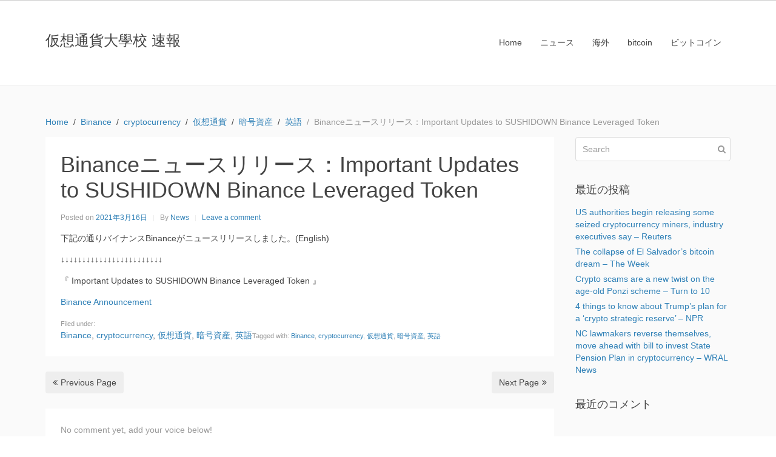

--- FILE ---
content_type: text/html; charset=UTF-8
request_url: http://kaso-tuka.daigakko.com/2021/03/16/binance%E3%83%8B%E3%83%A5%E3%83%BC%E3%82%B9%E3%83%AA%E3%83%AA%E3%83%BC%E3%82%B9%EF%BC%9Aimportant-updates-to-sushidown-binance-leveraged-token/
body_size: 7072
content:
<!DOCTYPE html><html lang="ja"><head >	<meta charset="UTF-8" />
	<meta name="viewport" content="width=device-width, initial-scale=1" />
	<title>Binanceニュースリリース：Important Updates to SUSHIDOWN Binance Leveraged Token &#8211; 仮想通貨大學校 速報</title>
<meta name='robots' content='max-image-preview:large' />
<link rel='dns-prefetch' href='//s.w.org' />
<link rel="alternate" type="application/rss+xml" title="仮想通貨大學校 速報 &raquo; フィード" href="http://kaso-tuka.daigakko.com/feed/" />
<link rel="alternate" type="application/rss+xml" title="仮想通貨大學校 速報 &raquo; コメントフィード" href="http://kaso-tuka.daigakko.com/comments/feed/" />
<link rel="alternate" type="application/rss+xml" title="仮想通貨大學校 速報 &raquo; Binanceニュースリリース：Important Updates to SUSHIDOWN Binance Leveraged Token のコメントのフィード" href="http://kaso-tuka.daigakko.com/2021/03/16/binance%e3%83%8b%e3%83%a5%e3%83%bc%e3%82%b9%e3%83%aa%e3%83%aa%e3%83%bc%e3%82%b9%ef%bc%9aimportant-updates-to-sushidown-binance-leveraged-token/feed/" />
		<script type="text/javascript">
			window._wpemojiSettings = {"baseUrl":"https:\/\/s.w.org\/images\/core\/emoji\/13.0.1\/72x72\/","ext":".png","svgUrl":"https:\/\/s.w.org\/images\/core\/emoji\/13.0.1\/svg\/","svgExt":".svg","source":{"concatemoji":"http:\/\/kaso-tuka.daigakko.com\/wp-includes\/js\/wp-emoji-release.min.js?ver=5.7.14"}};
			!function(e,a,t){var n,r,o,i=a.createElement("canvas"),p=i.getContext&&i.getContext("2d");function s(e,t){var a=String.fromCharCode;p.clearRect(0,0,i.width,i.height),p.fillText(a.apply(this,e),0,0);e=i.toDataURL();return p.clearRect(0,0,i.width,i.height),p.fillText(a.apply(this,t),0,0),e===i.toDataURL()}function c(e){var t=a.createElement("script");t.src=e,t.defer=t.type="text/javascript",a.getElementsByTagName("head")[0].appendChild(t)}for(o=Array("flag","emoji"),t.supports={everything:!0,everythingExceptFlag:!0},r=0;r<o.length;r++)t.supports[o[r]]=function(e){if(!p||!p.fillText)return!1;switch(p.textBaseline="top",p.font="600 32px Arial",e){case"flag":return s([127987,65039,8205,9895,65039],[127987,65039,8203,9895,65039])?!1:!s([55356,56826,55356,56819],[55356,56826,8203,55356,56819])&&!s([55356,57332,56128,56423,56128,56418,56128,56421,56128,56430,56128,56423,56128,56447],[55356,57332,8203,56128,56423,8203,56128,56418,8203,56128,56421,8203,56128,56430,8203,56128,56423,8203,56128,56447]);case"emoji":return!s([55357,56424,8205,55356,57212],[55357,56424,8203,55356,57212])}return!1}(o[r]),t.supports.everything=t.supports.everything&&t.supports[o[r]],"flag"!==o[r]&&(t.supports.everythingExceptFlag=t.supports.everythingExceptFlag&&t.supports[o[r]]);t.supports.everythingExceptFlag=t.supports.everythingExceptFlag&&!t.supports.flag,t.DOMReady=!1,t.readyCallback=function(){t.DOMReady=!0},t.supports.everything||(n=function(){t.readyCallback()},a.addEventListener?(a.addEventListener("DOMContentLoaded",n,!1),e.addEventListener("load",n,!1)):(e.attachEvent("onload",n),a.attachEvent("onreadystatechange",function(){"complete"===a.readyState&&t.readyCallback()})),(n=t.source||{}).concatemoji?c(n.concatemoji):n.wpemoji&&n.twemoji&&(c(n.twemoji),c(n.wpemoji)))}(window,document,window._wpemojiSettings);
		</script>
		<style type="text/css">
img.wp-smiley,
img.emoji {
	display: inline !important;
	border: none !important;
	box-shadow: none !important;
	height: 1em !important;
	width: 1em !important;
	margin: 0 .07em !important;
	vertical-align: -0.1em !important;
	background: none !important;
	padding: 0 !important;
}
</style>
	<link rel='stylesheet' id='uikit-css'  href='http://kaso-tuka.daigakko.com/wp-content/uploads/beans/compiler/uikit/4b30219-31f99dc.css?ver=5.7.14' type='text/css' media='all' />
<link rel='stylesheet' id='wp-block-library-css'  href='http://kaso-tuka.daigakko.com/wp-includes/css/dist/block-library/style.min.css?ver=5.7.14' type='text/css' media='all' />
<link rel='stylesheet' id='bogo-css'  href='http://kaso-tuka.daigakko.com/wp-content/plugins/bogo/includes/css/style.css?ver=3.5.3' type='text/css' media='all' />
<script type='text/javascript' src='http://kaso-tuka.daigakko.com/wp-includes/js/jquery/jquery.min.js?ver=3.5.1' id='jquery-core-js'></script>
<script type='text/javascript' src='http://kaso-tuka.daigakko.com/wp-includes/js/jquery/jquery-migrate.min.js?ver=3.3.2' id='jquery-migrate-js'></script>
<script type='text/javascript' src='http://kaso-tuka.daigakko.com/wp-content/uploads/beans/compiler/uikit/cf6bd3e-544af52.js?ver=5.7.14' id='uikit-js'></script>
<link rel="https://api.w.org/" href="http://kaso-tuka.daigakko.com/wp-json/" /><link rel="alternate" type="application/json" href="http://kaso-tuka.daigakko.com/wp-json/wp/v2/posts/1289" /><link rel="EditURI" type="application/rsd+xml" title="RSD" href="http://kaso-tuka.daigakko.com/xmlrpc.php?rsd" />
<link rel="wlwmanifest" type="application/wlwmanifest+xml" href="http://kaso-tuka.daigakko.com/wp-includes/wlwmanifest.xml" /> 
<meta name="generator" content="WordPress 5.7.14" />
<link rel="canonical" href="http://kaso-tuka.daigakko.com/2021/03/16/binance%e3%83%8b%e3%83%a5%e3%83%bc%e3%82%b9%e3%83%aa%e3%83%aa%e3%83%bc%e3%82%b9%ef%bc%9aimportant-updates-to-sushidown-binance-leveraged-token/" />
<link rel='shortlink' href='http://kaso-tuka.daigakko.com/?p=1289' />
<link rel="alternate" type="application/json+oembed" href="http://kaso-tuka.daigakko.com/wp-json/oembed/1.0/embed?url=http%3A%2F%2Fkaso-tuka.daigakko.com%2F2021%2F03%2F16%2Fbinance%25e3%2583%258b%25e3%2583%25a5%25e3%2583%25bc%25e3%2582%25b9%25e3%2583%25aa%25e3%2583%25aa%25e3%2583%25bc%25e3%2582%25b9%25ef%25bc%259aimportant-updates-to-sushidown-binance-leveraged-token%2F" />
<link rel="alternate" type="text/xml+oembed" href="http://kaso-tuka.daigakko.com/wp-json/oembed/1.0/embed?url=http%3A%2F%2Fkaso-tuka.daigakko.com%2F2021%2F03%2F16%2Fbinance%25e3%2583%258b%25e3%2583%25a5%25e3%2583%25bc%25e3%2582%25b9%25e3%2583%25aa%25e3%2583%25aa%25e3%2583%25bc%25e3%2582%25b9%25ef%25bc%259aimportant-updates-to-sushidown-binance-leveraged-token%2F&#038;format=xml" />
<style type="text/css">.recentcomments a{display:inline !important;padding:0 !important;margin:0 !important;}</style>	<link rel="pingback" href="http://kaso-tuka.daigakko.com/xmlrpc.php">
	<link rel="Shortcut Icon" href="http://kaso-tuka.daigakko.com/wp-content/themes/tm-beans/lib/favicon.ico" type="image/x-icon"/></head><ul class="beans-skip-links"><li ><a href="#beans-content" class="screen-reader-shortcut">Skip to the content.</a></li><li ><a href="#beans-primary-sidebar" class="screen-reader-shortcut">Skip to the primary sidebar.</a></li></ul><body class="post-template-default single single-post postid-1289 single-format-standard uk-form no-js ja" itemscope="itemscope" itemtype="https://schema.org/WebPage"><div class="tm-site"><header class="tm-header uk-block" role="banner" itemscope="itemscope" itemtype="https://schema.org/WPHeader"><div class="uk-container uk-container-center"><div class="tm-site-branding uk-float-left uk-margin-small-top"><a href="http://kaso-tuka.daigakko.com" rel="home" itemprop="headline">仮想通貨大學校 速報</a></div><nav class="tm-primary-menu uk-float-right uk-navbar" id="beans-primary-navigation" role="navigation" itemscope="itemscope" itemtype="https://schema.org/SiteNavigationElement" aria-label="Primary Navigation Menu" tabindex="-1"><ul id="menu-navigation" class="uk-visible-large uk-navbar-nav"><li class="home menu-item menu-item-type-custom menu-item-object-custom menu-item-home menu-item-7" itemprop="name"><a href="http://kaso-tuka.daigakko.com/" itemprop="url">Home</a></li><li class="menu-item menu-item-type-taxonomy menu-item-object-category menu-item-54" itemprop="name"><a href="http://kaso-tuka.daigakko.com/category/news/" itemprop="url">ニュース</a></li><li class="menu-item menu-item-type-taxonomy menu-item-object-category menu-item-52" itemprop="name"><a href="http://kaso-tuka.daigakko.com/category/%e6%b5%b7%e5%a4%96/" itemprop="url">海外</a></li><li class="menu-item menu-item-type-taxonomy menu-item-object-category menu-item-53" itemprop="name"><a href="http://kaso-tuka.daigakko.com/category/%e6%b5%b7%e5%a4%96/bitcoin-en/" itemprop="url">bitcoin</a></li><li class="menu-item menu-item-type-taxonomy menu-item-object-category menu-item-55" itemprop="name"><a href="http://kaso-tuka.daigakko.com/category/news/bitcoin-jp/" itemprop="url">ビットコイン</a></li></ul><a href="#offcanvas_menu" class="uk-button uk-hidden-large" data-uk-offcanvas=""><span class="uk-icon-navicon uk-margin-small-right" aria-hidden="true"></span>Menu</a></nav></div></header><main class="tm-main uk-block"><div class="uk-container uk-container-center"><ul class="uk-breadcrumb uk-width-1-1"><li ><a href="http://kaso-tuka.daigakko.com"><span >Home</span></a></li><li ><a href="http://kaso-tuka.daigakko.com/category/binance/"><span >Binance</span></a></li><li ><a href="http://kaso-tuka.daigakko.com/category/cryptocurrency/"><span >cryptocurrency</span></a></li><li ><a href="http://kaso-tuka.daigakko.com/category/kaso-tuka/"><span >仮想通貨</span></a></li><li ><a href="http://kaso-tuka.daigakko.com/category/ango-shisan/"><span >暗号資産</span></a></li><li ><a href="http://kaso-tuka.daigakko.com/category/en/"><span >英語</span></a></li><li class="uk-active uk-text-muted">Binanceニュースリリース：Important Updates to SUSHIDOWN Binance Leveraged Token</li></ul><div class="uk-grid" data-uk-grid-margin=""><div class="tm-primary uk-width-medium-3-4"><div class="tm-content" id="beans-content" role="main" itemprop="mainEntityOfPage" tabindex="-1" itemscope="itemscope" itemtype="https://schema.org/Blog"><article id="1289" class="uk-article uk-panel-box post-1289 post type-post status-publish format-standard hentry category-binance category-cryptocurrency category-kaso-tuka category-ango-shisan category-en tag-binance tag-cryptocurrency tag-15 tag-54 tag-55 ja" itemscope="itemscope" itemtype="https://schema.org/BlogPosting" itemprop="blogPost"><header ><h1 class="uk-article-title" itemprop="headline">Binanceニュースリリース：Important Updates to SUSHIDOWN Binance Leveraged Token</h1><ul class="uk-article-meta uk-subnav uk-subnav-line"><li >Posted on <time datetime="2021-03-16T18:01:14+09:00" itemprop="datePublished">2021年3月16日</time></li><li >By <a href="http://kaso-tuka.daigakko.com/author/news/" rel="author" itemprop="author" itemscope="" itemtype="https://schema.org/Person">News<meta itemprop="name" content="News"/></a></li><li ><a href="http://kaso-tuka.daigakko.com/2021/03/16/binance%e3%83%8b%e3%83%a5%e3%83%bc%e3%82%b9%e3%83%aa%e3%83%aa%e3%83%bc%e3%82%b9%ef%bc%9aimportant-updates-to-sushidown-binance-leveraged-token/#respond">Leave a comment</a></li></ul></header><div itemprop="articleBody"><div class="tm-article-content" itemprop="text"><p>下記の通りバイナンスBinanceがニュースリリースしました。(English)</p>
<p>↓↓↓↓↓↓↓↓↓↓↓↓↓↓↓↓↓↓↓↓↓↓↓↓</p>
<p>『 Important Updates to SUSHIDOWN Binance Leveraged Token 』</p>
<p><a href="https://www.binance.com/en/support/announcement/a00da142c1c549faaa7c1f78817930b7">Binance Announcement</p>
<p></p>
<!--<rdf:RDF xmlns:rdf="http://www.w3.org/1999/02/22-rdf-syntax-ns#"
			xmlns:dc="http://purl.org/dc/elements/1.1/"
			xmlns:trackback="http://madskills.com/public/xml/rss/module/trackback/">
		<rdf:Description rdf:about="http://kaso-tuka.daigakko.com/2021/03/16/binance%e3%83%8b%e3%83%a5%e3%83%bc%e3%82%b9%e3%83%aa%e3%83%aa%e3%83%bc%e3%82%b9%ef%bc%9aimportant-updates-to-sushidown-binance-leveraged-token/"
    dc:identifier="http://kaso-tuka.daigakko.com/2021/03/16/binance%e3%83%8b%e3%83%a5%e3%83%bc%e3%82%b9%e3%83%aa%e3%83%aa%e3%83%bc%e3%82%b9%ef%bc%9aimportant-updates-to-sushidown-binance-leveraged-token/"
    dc:title="Binanceニュースリリース：Important Updates to SUSHIDOWN Binance Leveraged Token"
    trackback:ping="http://kaso-tuka.daigakko.com/2021/03/16/binance%e3%83%8b%e3%83%a5%e3%83%bc%e3%82%b9%e3%83%aa%e3%83%aa%e3%83%bc%e3%82%b9%ef%bc%9aimportant-updates-to-sushidown-binance-leveraged-token/trackback/" />
</rdf:RDF>-->
</div><span class="uk-text-small uk-text-muted uk-clearfix">Filed under: <a href="http://kaso-tuka.daigakko.com/category/binance/" rel="category tag">Binance</a>, <a href="http://kaso-tuka.daigakko.com/category/cryptocurrency/" rel="category tag">cryptocurrency</a>, <a href="http://kaso-tuka.daigakko.com/category/kaso-tuka/" rel="category tag">仮想通貨</a>, <a href="http://kaso-tuka.daigakko.com/category/ango-shisan/" rel="category tag">暗号資産</a>, <a href="http://kaso-tuka.daigakko.com/category/en/" rel="category tag">英語</a></span><span class="uk-text-small uk-text-muted uk-clearfix">Tagged with: <a href="http://kaso-tuka.daigakko.com/tag/binance/" rel="tag">Binance</a>, <a href="http://kaso-tuka.daigakko.com/tag/cryptocurrency/" rel="tag">cryptocurrency</a>, <a href="http://kaso-tuka.daigakko.com/tag/%e4%bb%ae%e6%83%b3%e9%80%9a%e8%b2%a8/" rel="tag">仮想通貨</a>, <a href="http://kaso-tuka.daigakko.com/tag/%e6%9a%97%e5%8f%b7%e8%b3%87%e7%94%a3/" rel="tag">暗号資産</a>, <a href="http://kaso-tuka.daigakko.com/tag/%e8%8b%b1%e8%aa%9e/" rel="tag">英語</a></span></div></article><nav role="navigation" aria-label="Pagination Navigation"><ul class="uk-pagination"><li class="uk-pagination-previous"><a href="http://kaso-tuka.daigakko.com/2021/03/16/%e6%b5%b7%e5%a4%96%e4%bb%ae%e6%83%b3%e9%80%9a%e8%b2%a8%e3%83%8b%e3%83%a5%e3%83%bc%e3%82%b9%ef%bc%9acryptocurrency-tokenization-is-on-the-rise-what-are-the-accounting-implications-forbes-32/" rel="previous" title="海外仮想通貨ニュース：Cryptocurrency Tokenization Is On The Rise: What Are The Accounting Implications? - Forbes"><span class="uk-icon-angle-double-left uk-margin-small-right" aria-hidden="true"></span>Previous Page</a></li><li class="uk-pagination-next"><a href="http://kaso-tuka.daigakko.com/2021/03/16/binance%e3%83%8b%e3%83%a5%e3%83%bc%e3%82%b9%e3%83%aa%e3%83%aa%e3%83%bc%e3%82%b9%ef%bc%9abinance-has-completed-the-tellor-tributes-trb-contract-swap/" rel="next" title="Binanceニュースリリース：Binance Has Completed the Tellor Tributes (TRB) Contract Swap">Next Page<span class="uk-icon-angle-double-right uk-margin-small-left" aria-hidden="true"></span></a></li></ul></nav><div id="comments" class="tm-comments uk-panel-box"><p class="uk-text-muted">No comment yet, add your voice below!</p><hr class="uk-article-divider"/><div class="uk-form tm-comment-form-wrap">	<div id="respond" class="comment-respond">
		<h3 id="reply-title" class="comment-reply-title">Add a Comment <small><a rel="nofollow" id="cancel-comment-reply-link" class="uk-button uk-button-small uk-button-danger uk-margin-small-right" style="display:none;" href="/2021/03/16/binance%E3%83%8B%E3%83%A5%E3%83%BC%E3%82%B9%E3%83%AA%E3%83%AA%E3%83%BC%E3%82%B9%EF%BC%9Aimportant-updates-to-sushidown-binance-leveraged-token/#respond">コメントをキャンセル</a></small></h3><form action="http://kaso-tuka.daigakko.com/wp-comments-post.php" method="post" id="commentform" class="comment-form" novalidate><p class="comment-notes"><span id="email-notes">メールアドレスが公開されることはありません。</span> <span class="required">*</span> が付いている欄は必須項目です</p><fieldset class="uk-margin-top"><legend >Comment *</legend><textarea id="comment" class="uk-width-1-1" name="comment" required="" rows="8"></textarea></fieldset><div class="uk-width-medium-1-1"><div class="uk-grid uk-grid-small" data-uk-grid-margin=""><div class="uk-width-medium-1-4"><legend >Name *</legend><input id="author" class="uk-width-1-1" type="text" value="" name="author" required="required"/></div>
<div class="uk-width-medium-1-4"><legend >Email  *</legend><input id="email" class="uk-width-1-1" type="text" value="" name="email" required="required"/></div>
<div class="uk-width-medium-1-4"><legend >Website</legend><input id="url" class="uk-width-1-1" type="text" value="" name="url"/></div>
<p class="comment-form-cookies-consent"><input id="wp-comment-cookies-consent" name="wp-comment-cookies-consent" type="checkbox" value="yes" /> <label for="wp-comment-cookies-consent">次回のコメントで使用するためブラウザーに自分の名前、メールアドレス、サイトを保存する。</label></p>
</div></div><p class="form-submit"><button class="uk-button uk-button-primary" type="submit">Post Comment</button> <input type='hidden' name='comment_post_ID' value='1289' id='comment_post_ID' />
<input type='hidden' name='comment_parent' id='comment_parent' value='0' />
</p><p style="display: none;"><input type="hidden" id="akismet_comment_nonce" name="akismet_comment_nonce" value="a95e3b525a" /></p><p style="display: none !important;"><label>&#916;<textarea name="ak_hp_textarea" cols="45" rows="8" maxlength="100"></textarea></label><input type="hidden" id="ak_js_1" name="ak_js" value="174"/><script>document.getElementById( "ak_js_1" ).setAttribute( "value", ( new Date() ).getTime() );</script></p></form>	</div><!-- #respond -->
	</div></div></div></div><aside class="tm-secondary uk-width-medium-1-4" id="beans-primary-sidebar" role="complementary" itemscope="itemscope" itemtype="https://schema.org/WPSideBar" tabindex="-1"><div class="tm-widget uk-panel widget_search search-2"><div ><form class="uk-form uk-form-icon uk-form-icon-flip uk-width-1-1" method="get" action="http://kaso-tuka.daigakko.com/" role="search"><input class="uk-width-1-1" type="search" placeholder="Search" value="" name="s"/><span class="uk-icon-search" aria-hidden="true"></span></form></div></div><div class="tm-widget uk-panel widget_recent-posts recent-posts-2"><h3 class="uk-panel-title">最近の投稿</h3><div class="uk-list">
		
		
		<ul>
											<li>
					<a href="http://kaso-tuka.daigakko.com/2025/03/07/us-authorities-begin-releasing-some-seized-cryptocurrency-miners-industry-executives-say-reuters-9/">US authorities begin releasing some seized cryptocurrency miners, industry executives say &#8211; Reuters</a>
									</li>
											<li>
					<a href="http://kaso-tuka.daigakko.com/2025/03/07/the-collapse-of-el-salvadors-bitcoin-dream-the-week-8/">The collapse of El Salvador&#8217;s bitcoin dream &#8211; The Week</a>
									</li>
											<li>
					<a href="http://kaso-tuka.daigakko.com/2025/03/07/crypto-scams-are-a-new-twist-on-the-age-old-ponzi-scheme-turn-to-10/">Crypto scams are a new twist on the age-old Ponzi scheme &#8211; Turn to 10</a>
									</li>
											<li>
					<a href="http://kaso-tuka.daigakko.com/2025/03/07/4-things-to-know-about-trumps-plan-for-a-crypto-strategic-reserve-npr-17/">4 things to know about Trump&#8217;s plan for a &#8216;crypto strategic reserve&#8217; &#8211; NPR</a>
									</li>
											<li>
					<a href="http://kaso-tuka.daigakko.com/2025/03/07/nc-lawmakers-reverse-themselves-move-ahead-with-bill-to-invest-state-pension-plan-in-cryptocurrency-wral-news-9/">NC lawmakers reverse themselves, move ahead with bill to invest State Pension Plan in cryptocurrency &#8211; WRAL News</a>
									</li>
					</ul>

		</div></div><div class="tm-widget uk-panel widget_recent-comments recent-comments-2"><h3 class="uk-panel-title">最近のコメント</h3><div class="uk-list"><ul id="recentcomments"></ul></div></div></aside></div></div></main><footer class="tm-footer uk-block" role="contentinfo" itemscope="itemscope" itemtype="https://schema.org/WPFooter"><div class="uk-container uk-container-center"><div class="uk-clearfix uk-text-small uk-text-muted"><span class="uk-align-medium-left uk-margin-small-bottom">&#x000A9; 2026 - 仮想通貨大學校 速報. All rights reserved.</span><span class="uk-align-medium-right uk-margin-bottom-remove"><a href="https://www.getbeans.io" rel="nofollow">Beans</a> theme for WordPress.</span></div></div></footer></div><div id="offcanvas_menu" class="uk-offcanvas"><div class="uk-offcanvas-bar"><nav class="tm-primary-offcanvas-menu uk-margin uk-margin-top" role="navigation" aria-label="Off-Canvas Primary Navigation Menu"><ul id="menu-navigation-1" class="menu uk-nav uk-nav-parent-icon uk-nav-offcanvas" data-uk-nav="{multiple:true}"><li class="home menu-item menu-item-type-custom menu-item-object-custom menu-item-home menu-item-7" itemprop="name"><a href="http://kaso-tuka.daigakko.com/" itemprop="url">Home</a></li><li class="menu-item menu-item-type-taxonomy menu-item-object-category menu-item-54" itemprop="name"><a href="http://kaso-tuka.daigakko.com/category/news/" itemprop="url">ニュース</a></li><li class="menu-item menu-item-type-taxonomy menu-item-object-category menu-item-52" itemprop="name"><a href="http://kaso-tuka.daigakko.com/category/%e6%b5%b7%e5%a4%96/" itemprop="url">海外</a></li><li class="menu-item menu-item-type-taxonomy menu-item-object-category menu-item-53" itemprop="name"><a href="http://kaso-tuka.daigakko.com/category/%e6%b5%b7%e5%a4%96/bitcoin-en/" itemprop="url">bitcoin</a></li><li class="menu-item menu-item-type-taxonomy menu-item-object-category menu-item-55" itemprop="name"><a href="http://kaso-tuka.daigakko.com/category/news/bitcoin-jp/" itemprop="url">ビットコイン</a></li></ul></nav></div></div><script type="text/javascript">
		(function() {
			document.body.className = document.body.className.replace('no-js','js');
		}());
	</script>
	<script type='text/javascript' src='http://kaso-tuka.daigakko.com/wp-includes/js/comment-reply.min.js?ver=5.7.14' id='comment-reply-js'></script>
<script type='text/javascript' src='http://kaso-tuka.daigakko.com/wp-includes/js/wp-embed.min.js?ver=5.7.14' id='wp-embed-js'></script>
<script defer type='text/javascript' src='http://kaso-tuka.daigakko.com/wp-content/plugins/akismet/_inc/akismet-frontend.js?ver=1679364275' id='akismet-frontend-js'></script>
</body></html>

--- FILE ---
content_type: text/css
request_url: http://kaso-tuka.daigakko.com/wp-content/uploads/beans/compiler/uikit/4b30219-31f99dc.css?ver=5.7.14
body_size: 19053
content:
html{font:normal 14px / 20px "Helvetica Neue",Helvetica,Arial,sans-serif;-webkit-text-size-adjust:100%;-ms-text-size-adjust:100%;background:#fff;color:#444}
body{margin:0}
a{background:transparent}
a:active,a:hover{outline:0}
a,.uk-link{color:#3081B7;text-decoration:none;cursor:pointer}
a:hover,.uk-link:hover{color:#49A1DE;text-decoration:underline}
abbr[title]{border-bottom:1px dotted}
b,strong{font-weight:bold}
:not(pre) > code,:not(pre) > kbd,:not(pre) > samp{font-size:12px;font-family:Consolas,monospace,serif;color:#D05;white-space:nowrap}
em{color:#D05}
ins{background:#ffa;color:#444;text-decoration:none}
mark{background:#ffa;color:#444}
q{font-style:italic}
small{font-size:80%}
sub,sup{font-size:75%;line-height:0;position:relative;vertical-align:baseline}
sup{top:-0.5em}
sub{bottom:-0.25em}
audio,canvas,iframe,img,svg,video{vertical-align:middle}
audio,canvas,img,svg,video{max-width:100%;height:auto;box-sizing:border-box}
.uk-img-preserve,.uk-img-preserve audio,.uk-img-preserve canvas,.uk-img-preserve img,.uk-img-preserve svg,.uk-img-preserve video{max-width:none}
img{border:0}
svg:not(:root){overflow:hidden}
blockquote,figure{margin:0}
p,ul,ol,dl,blockquote,pre,address,fieldset,figure{margin:0 0 15px 0}
* + p,* + ul,* + ol,* + dl,* + blockquote,* + pre,* + address,* + fieldset,* + figure{margin-top:15px}
h1,h2,h3,h4,h5,h6{margin:0 0 15px 0;font-family:"Helvetica Neue",Helvetica,Arial,sans-serif;font-weight:normal;color:#444;text-transform:none}
* + h1,* + h2,* + h3,* + h4,* + h5,* + h6{margin-top:25px}
h1,.uk-h1{font-size:36px;line-height:42px}
h2,.uk-h2{font-size:24px;line-height:30px}
h3,.uk-h3{font-size:18px;line-height:24px}
h4,.uk-h4{font-size:16px;line-height:22px}
h5,.uk-h5{font-size:14px;line-height:20px}
h6,.uk-h6{font-size:12px;line-height:18px}
ul,ol{padding-left:30px}
ul > li > ul,ul > li > ol,ol > li > ol,ol > li > ul{margin:0}
dt{font-weight:bold}
dd{margin-left:0}
hr{box-sizing:content-box;height:0;margin:15px 0;border:0;border-top:1px solid #EDEDED}
address{font-style:normal}
blockquote{padding-left:15px;border-left:5px solid #EDEDED;font-size:16px;line-height:22px;font-style:italic}
pre{padding:10px;background:#f5f5f5;font:12px / 18px Consolas,monospace,serif;color:#444;-moz-tab-size:4;tab-size:4;overflow:auto}
::-moz-selection{background:#39f;color:#fff;text-shadow:none}
::selection{background:#39f;color:#fff;text-shadow:none}
article,aside,details,figcaption,figure,footer,header,main,nav,section,summary{display:block}
progress{vertical-align:baseline}
audio:not([controls]){display:none}
[hidden],template{display:none}
iframe{border:0}
@media screen and (max-width:400px){@-ms-viewport{width:device-width}
}
.uk-h1{font-size:36px !important;line-height:42px !important}
.uk-h2{font-size:24px !important;line-height:30px !important}
.uk-h3{font-size:18px !important;line-height:24px !important}
.uk-h4{font-size:16px !important;line-height:22px !important}
.uk-h5{font-size:14px !important;line-height:20px !important}
.uk-h6{font-size:12px !important;line-height:18px !important}
.uk-block{position:relative;box-sizing:border-box;padding-top:20px;padding-bottom:20px}
@media (min-width:768px){.uk-block{padding-top:50px;padding-bottom:50px}
}
.uk-block:before,.uk-block:after{content:"";display:table}
.uk-block:after{clear:both}
.uk-block > :last-child{margin-bottom:0}
.uk-block-large{padding-top:20px;padding-bottom:20px}
@media (min-width:768px){.uk-block-large{padding-top:50px;padding-bottom:50px}
}
@media (min-width:960px){.uk-block-large{padding-top:100px;padding-bottom:100px}
}
.uk-block-default{background:#fff}
.uk-block-muted{background:#f9f9f9}
.uk-block-primary{background:#00a8e6}
.uk-block-secondary{background:#222}
.uk-block-default + .uk-block-default,.uk-block-muted + .uk-block-muted,.uk-block-primary + .uk-block-primary,.uk-block-secondary + .uk-block-secondary{padding-top:0}
.uk-grid{display:-ms-flexbox;display:-webkit-flex;display:flex;-ms-flex-wrap:wrap;-webkit-flex-wrap:wrap;flex-wrap:wrap;margin:0;padding:0;list-style:none}
.uk-grid:before,.uk-grid:after{content:"";display:block;overflow:hidden}
.uk-grid:after{clear:both}
.uk-grid > *{-ms-flex:none;-webkit-flex:none;flex:none;margin:0;float:left}
.uk-grid > * > :last-child{margin-bottom:0}
.uk-grid{margin-left:-25px}
.uk-grid > *{padding-left:25px}
.uk-grid + .uk-grid,.uk-grid-margin,.uk-grid > * > .uk-panel + .uk-panel{margin-top:25px}
@media (min-width:1220px){.uk-grid{margin-left:-35px}
.uk-grid > *{padding-left:35px}
.uk-grid + .uk-grid,.uk-grid-margin,.uk-grid > * > .uk-panel + .uk-panel{margin-top:35px}
}
.uk-grid-collapse{margin-left:0}
.uk-grid-collapse > *{padding-left:0}
.uk-grid-collapse + .uk-grid-collapse,.uk-grid-collapse > .uk-grid-margin,.uk-grid-collapse > * > .uk-panel + .uk-panel{margin-top:0}
.uk-grid-small{margin-left:-10px}
.uk-grid-small > *{padding-left:10px}
.uk-grid-small + .uk-grid-small,.uk-grid-small > .uk-grid-margin,.uk-grid-small > * > .uk-panel + .uk-panel{margin-top:10px}
.uk-grid-medium{margin-left:-25px}
.uk-grid-medium > *{padding-left:25px}
.uk-grid-medium + .uk-grid-medium,.uk-grid-medium > .uk-grid-margin,.uk-grid-medium > * > .uk-panel + .uk-panel{margin-top:25px}
@media (min-width:960px){.uk-grid-large{margin-left:-35px}
.uk-grid-large > *{padding-left:35px}
.uk-grid-large + .uk-grid-large,.uk-grid-large-margin,.uk-grid-large > * > .uk-panel + .uk-panel{margin-top:35px}
}
@media (min-width:1220px){.uk-grid-large{margin-left:-50px}
.uk-grid-large > *{padding-left:50px}
.uk-grid-large + .uk-grid-large,.uk-grid-large-margin,.uk-grid-large > * > .uk-panel + .uk-panel{margin-top:50px}
}
.uk-grid-divider:not(:empty){margin-left:-25px;margin-right:-25px}
.uk-grid-divider > *{padding-left:25px;padding-right:25px}
.uk-grid-divider > [class*='uk-width-1-']:not(.uk-width-1-1):nth-child(n+2),.uk-grid-divider > [class*='uk-width-2-']:nth-child(n+2),.uk-grid-divider > [class*='uk-width-3-']:nth-child(n+2),.uk-grid-divider > [class*='uk-width-4-']:nth-child(n+2),.uk-grid-divider > [class*='uk-width-5-']:nth-child(n+2),.uk-grid-divider > [class*='uk-width-6-']:nth-child(n+2),.uk-grid-divider > [class*='uk-width-7-']:nth-child(n+2),.uk-grid-divider > [class*='uk-width-8-']:nth-child(n+2),.uk-grid-divider > [class*='uk-width-9-']:nth-child(n+2){border-left:1px solid #EDEDED}
@media (min-width:768px){.uk-grid-divider > [class*='uk-width-medium-']:not(.uk-width-medium-1-1):nth-child(n+2){border-left:1px solid #EDEDED}
}
@media (min-width:960px){.uk-grid-divider > [class*='uk-width-large-']:not(.uk-width-large-1-1):nth-child(n+2){border-left:1px solid #EDEDED}
}
@media (min-width:1220px){.uk-grid-divider:not(:empty){margin-left:-35px;margin-right:-35px}
.uk-grid-divider > *{padding-left:35px;padding-right:35px}
.uk-grid-divider:empty{margin-top:35px;margin-bottom:35px}
}
.uk-grid-divider:empty{margin-top:25px;margin-bottom:25px;border-top:1px solid #EDEDED}
.uk-grid-match > *{display:-ms-flexbox;display:-webkit-flex;display:flex;-ms-flex-wrap:wrap;-webkit-flex-wrap:wrap;flex-wrap:wrap}
.uk-grid-match > * > *{-ms-flex:none;-webkit-flex:none;flex:none;box-sizing:border-box;width:100%}
[class*='uk-grid-width'] > *{box-sizing:border-box;width:100%}
.uk-grid-width-1-2 > *{width:50%}
.uk-grid-width-1-3 > *{width:33.333%}
.uk-grid-width-1-4 > *{width:25%}
.uk-grid-width-1-5 > *{width:20%}
.uk-grid-width-1-6 > *{width:16.666%}
.uk-grid-width-1-10 > *{width:10%}
.uk-grid-width-auto > *{width:auto}
@media (min-width:480px){.uk-grid-width-small-1-1 > *{width:100%}
.uk-grid-width-small-1-2 > *{width:50%}
.uk-grid-width-small-1-3 > *{width:33.333%}
.uk-grid-width-small-1-4 > *{width:25%}
.uk-grid-width-small-1-5 > *{width:20%}
.uk-grid-width-small-1-6 > *{width:16.666%}
.uk-grid-width-small-1-10 > *{width:10%}
}
@media (min-width:768px){.uk-grid-width-medium-1-1 > *{width:100%}
.uk-grid-width-medium-1-2 > *{width:50%}
.uk-grid-width-medium-1-3 > *{width:33.333%}
.uk-grid-width-medium-1-4 > *{width:25%}
.uk-grid-width-medium-1-5 > *{width:20%}
.uk-grid-width-medium-1-6 > *{width:16.666%}
.uk-grid-width-medium-1-10 > *{width:10%}
}
@media (min-width:960px){.uk-grid-width-large-1-1 > *{width:100%}
.uk-grid-width-large-1-2 > *{width:50%}
.uk-grid-width-large-1-3 > *{width:33.333%}
.uk-grid-width-large-1-4 > *{width:25%}
.uk-grid-width-large-1-5 > *{width:20%}
.uk-grid-width-large-1-6 > *{width:16.666%}
.uk-grid-width-large-1-10 > *{width:10%}
}
@media (min-width:1220px){.uk-grid-width-xlarge-1-1 > *{width:100%}
.uk-grid-width-xlarge-1-2 > *{width:50%}
.uk-grid-width-xlarge-1-3 > *{width:33.333%}
.uk-grid-width-xlarge-1-4 > *{width:25%}
.uk-grid-width-xlarge-1-5 > *{width:20%}
.uk-grid-width-xlarge-1-6 > *{width:16.666%}
.uk-grid-width-xlarge-1-10 > *{width:10%}
}
[class*='uk-width']{box-sizing:border-box;width:100%}
.uk-width-1-1{width:100%}
.uk-width-1-2,.uk-width-2-4,.uk-width-3-6,.uk-width-5-10{width:50%}
.uk-width-1-3,.uk-width-2-6{width:33.333%}
.uk-width-2-3,.uk-width-4-6{width:66.666%}
.uk-width-1-4{width:25%}
.uk-width-3-4{width:75%}
.uk-width-1-5,.uk-width-2-10{width:20%}
.uk-width-2-5,.uk-width-4-10{width:40%}
.uk-width-3-5,.uk-width-6-10{width:60%}
.uk-width-4-5,.uk-width-8-10{width:80%}
.uk-width-1-6{width:16.666%}
.uk-width-5-6{width:83.333%}
.uk-width-1-10{width:10%}
.uk-width-3-10{width:30%}
.uk-width-7-10{width:70%}
.uk-width-9-10{width:90%}
@media (min-width:480px){.uk-width-small-1-1{width:100%}
.uk-width-small-1-2,.uk-width-small-2-4,.uk-width-small-3-6,.uk-width-small-5-10{width:50%}
.uk-width-small-1-3,.uk-width-small-2-6{width:33.333%}
.uk-width-small-2-3,.uk-width-small-4-6{width:66.666%}
.uk-width-small-1-4{width:25%}
.uk-width-small-3-4{width:75%}
.uk-width-small-1-5,.uk-width-small-2-10{width:20%}
.uk-width-small-2-5,.uk-width-small-4-10{width:40%}
.uk-width-small-3-5,.uk-width-small-6-10{width:60%}
.uk-width-small-4-5,.uk-width-small-8-10{width:80%}
.uk-width-small-1-6{width:16.666%}
.uk-width-small-5-6{width:83.333%}
.uk-width-small-1-10{width:10%}
.uk-width-small-3-10{width:30%}
.uk-width-small-7-10{width:70%}
.uk-width-small-9-10{width:90%}
}
@media (min-width:768px){.uk-width-medium-1-1{width:100%}
.uk-width-medium-1-2,.uk-width-medium-2-4,.uk-width-medium-3-6,.uk-width-medium-5-10{width:50%}
.uk-width-medium-1-3,.uk-width-medium-2-6{width:33.333%}
.uk-width-medium-2-3,.uk-width-medium-4-6{width:66.666%}
.uk-width-medium-1-4{width:25%}
.uk-width-medium-3-4{width:75%}
.uk-width-medium-1-5,.uk-width-medium-2-10{width:20%}
.uk-width-medium-2-5,.uk-width-medium-4-10{width:40%}
.uk-width-medium-3-5,.uk-width-medium-6-10{width:60%}
.uk-width-medium-4-5,.uk-width-medium-8-10{width:80%}
.uk-width-medium-1-6{width:16.666%}
.uk-width-medium-5-6{width:83.333%}
.uk-width-medium-1-10{width:10%}
.uk-width-medium-3-10{width:30%}
.uk-width-medium-7-10{width:70%}
.uk-width-medium-9-10{width:90%}
}
@media (min-width:960px){.uk-width-large-1-1{width:100%}
.uk-width-large-1-2,.uk-width-large-2-4,.uk-width-large-3-6,.uk-width-large-5-10{width:50%}
.uk-width-large-1-3,.uk-width-large-2-6{width:33.333%}
.uk-width-large-2-3,.uk-width-large-4-6{width:66.666%}
.uk-width-large-1-4{width:25%}
.uk-width-large-3-4{width:75%}
.uk-width-large-1-5,.uk-width-large-2-10{width:20%}
.uk-width-large-2-5,.uk-width-large-4-10{width:40%}
.uk-width-large-3-5,.uk-width-large-6-10{width:60%}
.uk-width-large-4-5,.uk-width-large-8-10{width:80%}
.uk-width-large-1-6{width:16.666%}
.uk-width-large-5-6{width:83.333%}
.uk-width-large-1-10{width:10%}
.uk-width-large-3-10{width:30%}
.uk-width-large-7-10{width:70%}
.uk-width-large-9-10{width:90%}
}
@media (min-width:1220px){.uk-width-xlarge-1-1{width:100%}
.uk-width-xlarge-1-2,.uk-width-xlarge-2-4,.uk-width-xlarge-3-6,.uk-width-xlarge-5-10{width:50%}
.uk-width-xlarge-1-3,.uk-width-xlarge-2-6{width:33.333%}
.uk-width-xlarge-2-3,.uk-width-xlarge-4-6{width:66.666%}
.uk-width-xlarge-1-4{width:25%}
.uk-width-xlarge-3-4{width:75%}
.uk-width-xlarge-1-5,.uk-width-xlarge-2-10{width:20%}
.uk-width-xlarge-2-5,.uk-width-xlarge-4-10{width:40%}
.uk-width-xlarge-3-5,.uk-width-xlarge-6-10{width:60%}
.uk-width-xlarge-4-5,.uk-width-xlarge-8-10{width:80%}
.uk-width-xlarge-1-6{width:16.666%}
.uk-width-xlarge-5-6{width:83.333%}
.uk-width-xlarge-1-10{width:10%}
.uk-width-xlarge-3-10{width:30%}
.uk-width-xlarge-7-10{width:70%}
.uk-width-xlarge-9-10{width:90%}
}
@media (min-width:768px){[class*='uk-push-'],[class*='uk-pull-']{position:relative}
.uk-push-1-2,.uk-push-2-4,.uk-push-3-6,.uk-push-5-10{left:50%}
.uk-push-1-3,.uk-push-2-6{left:33.333%}
.uk-push-2-3,.uk-push-4-6{left:66.666%}
.uk-push-1-4{left:25%}
.uk-push-3-4{left:75%}
.uk-push-1-5,.uk-push-2-10{left:20%}
.uk-push-2-5,.uk-push-4-10{left:40%}
.uk-push-3-5,.uk-push-6-10{left:60%}
.uk-push-4-5,.uk-push-8-10{left:80%}
.uk-push-1-6{left:16.666%}
.uk-push-5-6{left:83.333%}
.uk-push-1-10{left:10%}
.uk-push-3-10{left:30%}
.uk-push-7-10{left:70%}
.uk-push-9-10{left:90%}
.uk-pull-1-2,.uk-pull-2-4,.uk-pull-3-6,.uk-pull-5-10{left:-50%}
.uk-pull-1-3,.uk-pull-2-6{left:-33.333%}
.uk-pull-2-3,.uk-pull-4-6{left:-66.666%}
.uk-pull-1-4{left:-25%}
.uk-pull-3-4{left:-75%}
.uk-pull-1-5,.uk-pull-2-10{left:-20%}
.uk-pull-2-5,.uk-pull-4-10{left:-40%}
.uk-pull-3-5,.uk-pull-6-10{left:-60%}
.uk-pull-4-5,.uk-pull-8-10{left:-80%}
.uk-pull-1-6{left:-16.666%}
.uk-pull-5-6{left:-83.333%}
.uk-pull-1-10{left:-10%}
.uk-pull-3-10{left:-30%}
.uk-pull-7-10{left:-70%}
.uk-pull-9-10{left:-90%}
}
.uk-grid-width-1-7 > *{width:14.285714285%}
.uk-grid-width-1-8 > *{width:12.5%}
.uk-grid-width-1-9 > *{width:11.111111111%}
@media (min-width:480px){.uk-grid-width-small-1-7 > *{width:14.285714285%}
.uk-grid-width-small-1-8 > *{width:12.5%}
.uk-grid-width-small-1-9 > *{width:11.111111111%}
}
@media (min-width:768px){.uk-grid-width-medium-1-7 > *{width:14.285714285%}
.uk-grid-width-medium-1-8 > *{width:12.5%}
.uk-grid-width-medium-1-9 > *{width:11.111111111%}
}
@media (min-width:960px){.uk-grid-width-large-1-7 > *{width:14.285714285%}
.uk-grid-width-large-1-8 > *{width:12.5%}
.uk-grid-width-large-1-9 > *{width:11.111111111%}
}
@media (min-width:1220px){.uk-grid-width-xlarge-1-7 > *{width:14.285714285%}
.uk-grid-width-xlarge-1-8 > *{width:12.5%}
.uk-grid-width-xlarge-1-9 > *{width:11.111111111%}
}
.uk-article:before,.uk-article:after{content:"";display:table}
.uk-article:after{clear:both}
.uk-article > :last-child{margin-bottom:0}
.uk-article + .uk-article{margin-top:25px}
.uk-article-title{font-size:36px;line-height:42px;font-weight:normal;text-transform:none}
.uk-article-title a{color:inherit;text-decoration:none}
.uk-article-meta{font-size:12px;line-height:18px;color:#999}
.uk-article-meta .uk-subnav > li,.uk-article-meta.uk-subnav > li{font-size:12px}
.uk-article-lead{color:#444;font-size:18px;line-height:24px;font-weight:normal}
.uk-article-divider{margin-bottom:25px;border-color:#EDEDED}
* + .uk-article-divider{margin-top:25px}
@media (max-width:479px){.uk-article-title{font-size:30px;line-height:35px}
.uk-article-meta.uk-subnav > li{width:100%;margin-top:5px}
.uk-article-meta.uk-subnav > li:before{margin-right:0;border-left:0}
}
.uk-comment-header{margin-bottom:15px}
.uk-comment-header:before,.uk-comment-header:after{content:"";display:table}
.uk-comment-header:after{clear:both}
.uk-comment-avatar{margin-right:15px;float:left}
.uk-comment-title{margin:5px 0 0 0;font-size:16px;line-height:22px}
.uk-comment-meta{margin:2px 0 0 0;font-size:11px;line-height:16px;color:#999}
.uk-comment-body > :last-child{margin-bottom:0}
.uk-comment-list{padding:0;list-style:none}
.uk-comment-list .uk-comment + ul{margin:20px 0 0 0;list-style:none}
.uk-comment-list > li:nth-child(n+2),.uk-comment-list .uk-comment + ul > li:nth-child(n+2){margin-top:20px}
@media (min-width:768px){.uk-comment-list .uk-comment + ul{padding-left:60px}
}
.uk-comment-body > *:last-of-type{margin-bottom:10px}
.uk-panel{display:block;position:relative}
.uk-panel,.uk-panel:hover{text-decoration:none}
.uk-panel:before,.uk-panel:after{content:"";display:table}
.uk-panel:after{clear:both}
.uk-panel > :not(.uk-panel-title):last-child{margin-bottom:0}
.uk-panel-title{margin-top:0;margin-bottom:15px;font-size:18px;line-height:24px;font-weight:normal;text-transform:none;color:#444}
.uk-panel-badge{position:absolute;top:0;right:0;z-index:1}
.uk-panel-teaser{margin-bottom:15px}
.uk-panel-body{padding:25px}
.uk-panel-box{padding:25px;background:#fff;color:#444}
.uk-panel-box .uk-nav-side{margin:0 -25px}
.uk-panel-box-hover:hover{color:#444}
.uk-panel-box .uk-panel-title{color:#444}
.uk-panel-box .uk-panel-badge{top:10px;right:10px}
.uk-panel-box > .uk-panel-teaser{margin-top:-25px;margin-left:-25px;margin-right:-25px}
.uk-panel-box > .uk-nav-side{margin:0 -25px}
.uk-panel-box-primary{background-color:#ebf7fd;color:#2d7091}
.uk-panel-box-primary-hover:hover{color:#2d7091}
.uk-panel-box-primary .uk-panel-title{color:#2d7091}
.uk-panel-box-secondary{background-color:#eee;color:#444}
.uk-panel-box-secondary-hover:hover{color:#444}
.uk-panel-box-secondary .uk-panel-title{color:#444}
.uk-panel-hover{padding:15px;color:#444}
.uk-panel-hover:hover{background:#f5f5f5;color:#444}
.uk-panel-hover .uk-panel-badge{top:10px;right:10px}
.uk-panel-hover > .uk-panel-teaser{margin-top:-15px;margin-left:-15px;margin-right:-15px}
.uk-panel-header .uk-panel-title{padding-bottom:10px;border-bottom:1px solid #EDEDED;color:#444}
.uk-panel-space{padding:30px}
.uk-panel-space .uk-panel-badge{top:30px;right:30px}
.uk-panel + .uk-panel-divider{margin-top:50px !important}
.uk-panel + .uk-panel-divider:before{content:"";display:block;position:absolute;top:-25px;left:0;right:0;border-top:1px solid #EDEDED}
@media (min-width:1220px){.uk-panel + .uk-panel-divider{margin-top:70px !important}
.uk-panel + .uk-panel-divider:before{top:-35px}
}
.uk-panel .uk-nav-offcanvas{margin:0 -15px}
.uk-nav,.uk-nav ul{margin:0;padding:0;list-style:none}
.uk-nav li > a{display:block;text-decoration:none}
.uk-nav > li > a{padding:5px 15px}
.uk-nav ul{padding-left:15px}
.uk-nav ul a{padding:2px 0}
.uk-nav li > a > div{font-size:12px;line-height:18px}
.uk-nav-header{padding:5px 15px;text-transform:uppercase;font-weight:bold;font-size:12px}
.uk-nav-header:not(:first-child){margin-top:15px}
.uk-nav-divider{margin:9px 15px}
ul.uk-nav-sub{padding:5px 0 5px 15px;padding-left:30px}
ul.uk-nav-sub ul.uk-nav-sub{padding-left:15px;padding-bottom:0}
.uk-nav-parent-icon > .uk-parent > a:after{content:"\f104";width:20px;margin-right:-10px;float:right;font-family:FontAwesome;text-align:center}
.uk-nav-parent-icon > .uk-parent.uk-open > a:after{content:"\f107"}
.uk-nav-side > li > a{color:#444}
.uk-nav-side > li > a:hover,.uk-nav-side > li > a:focus{background:rgba(0,0,0,0.05);color:#444;outline:none}
.uk-nav-side > li.uk-active > a{background:#00a8e6;color:#fff}
.uk-nav-side .uk-nav-header{color:#444}
.uk-nav-side .uk-nav-divider{border-top:1px solid #EDEDED}
.uk-nav-side ul a{color:#3081B7}
.uk-nav-side ul a:hover{color:#49A1DE}
.uk-nav-dropdown > li > a{color:#444}
.uk-nav-dropdown > li > a:hover,.uk-nav-dropdown > li > a:focus{background:#00a8e6;color:#fff;outline:none}
.uk-nav-dropdown .uk-nav-header{color:#999}
.uk-nav-dropdown .uk-nav-divider{border-top:1px solid #EDEDED}
.uk-nav-dropdown ul a{color:#3081B7}
.uk-nav-dropdown ul a:hover{color:#49A1DE}
.uk-nav-navbar > li > a{color:#444}
.uk-nav-navbar > li > a:hover,.uk-nav-navbar > li > a:focus{background:#00a8e6;color:#fff;outline:none}
.uk-nav-navbar .uk-nav-header{color:#999}
.uk-nav-navbar .uk-nav-divider{border-top:1px solid #EDEDED}
.uk-nav-navbar ul a{color:#3081B7}
.uk-nav-navbar ul a:hover{color:#49A1DE}
.uk-nav-offcanvas > li > a{color:#ccc;padding:10px 15px}
.uk-nav-offcanvas > .uk-open > a,html:not(.uk-touch) .uk-nav-offcanvas > li > a:hover,html:not(.uk-touch) .uk-nav-offcanvas > li > a:focus{background:#404040;color:#fff;outline:none}
html .uk-nav.uk-nav-offcanvas > li.uk-active > a{background:#1a1a1a;color:#fff}
.uk-nav-offcanvas .uk-nav-header{color:#777}
.uk-nav-offcanvas .uk-nav-divider{border-top:1px solid #1a1a1a}
.uk-nav-offcanvas ul a{color:#ccc}
html:not(.uk-touch) .uk-nav-offcanvas ul a:hover{color:#fff}
.uk-navbar{background:transparent;color:#444}
.uk-navbar:before,.uk-navbar:after{content:"";display:table}
.uk-navbar:after{clear:both}
.uk-navbar-nav{margin:0;padding:0;list-style:none;float:left}
.uk-navbar-nav > li{float:left;position:relative}
.uk-navbar-nav > li > a{display:block;box-sizing:border-box;text-decoration:none;height:40px;padding:0 15px;line-height:40px;color:#444;font-size:14px;font-family:"Helvetica Neue",Helvetica,Arial,sans-serif;font-weight:normal}
.uk-navbar-nav > li > a[href='#']{cursor:text}
.uk-navbar-nav > li:hover > a,.uk-navbar-nav > li > a:focus,.uk-navbar-nav > li.uk-open > a{background-color:#f5f5f5;color:#444;outline:none}
.uk-navbar-nav > li > a:active{background-color:#ddd;color:#444}
.uk-navbar-nav > li.uk-active > a{background-color:#f5f5f5;color:#444}
.uk-navbar-nav .uk-navbar-nav-subtitle{line-height:28px}
.uk-navbar-nav-subtitle > div{margin-top:-6px;font-size:10px;line-height:12px}
.uk-navbar-content,.uk-navbar-brand,.uk-navbar-toggle{box-sizing:border-box;display:block;height:40px;padding:0 15px;float:left}
.uk-navbar-content:before,.uk-navbar-brand:before,.uk-navbar-toggle:before{content:'';display:inline-block;height:100%;vertical-align:middle}
.uk-navbar-content + .uk-navbar-content:not(.uk-navbar-center){padding-left:0}
.uk-navbar-content > a:not([class]){color:#3081B7}
.uk-navbar-content > a:not([class]):hover{color:#49A1DE}
.uk-navbar-brand{font-size:18px;color:#444;text-decoration:none}
.uk-navbar-brand:hover,.uk-navbar-brand:focus{color:#444;text-decoration:none;outline:none}
.uk-navbar-toggle{font-size:18px;color:#444;text-decoration:none}
.uk-navbar-toggle:hover,.uk-navbar-toggle:focus{color:#444;text-decoration:none;outline:none}
.uk-navbar-toggle:after{content:"\f0c9";font-family:FontAwesome;vertical-align:middle}
.uk-navbar-toggle-alt:after{content:"\f002"}
.uk-navbar-center{float:none;text-align:center;max-width:50%;margin-left:auto;margin-right:auto}
.uk-navbar-flip{float:right}
.uk-subnav{display:-ms-flexbox;display:-webkit-flex;display:flex;-ms-flex-wrap:wrap;-webkit-flex-wrap:wrap;flex-wrap:wrap;margin-left:-10px;margin-top:-10px;padding:0;list-style:none}
.uk-subnav > *{-ms-flex:none;-webkit-flex:none;flex:none;padding-left:10px;margin-top:10px;position:relative}
.uk-subnav:before,.uk-subnav:after{content:"";display:block;overflow:hidden}
.uk-subnav:after{clear:both}
.uk-subnav > *{float:left}
.uk-subnav > * > *{display:inline-block;color:#3081B7}
.uk-subnav > * > :hover,.uk-subnav > * > :focus{color:#49A1DE;text-decoration:none}
.uk-subnav > .uk-active > *{color:#3081B7}
.uk-subnav-line > :before{content:"";display:inline-block;height:10px;vertical-align:middle}
.uk-subnav-line > :nth-child(n+2):before{margin-right:10px;border-left:1px solid #EDEDED}
.uk-subnav-pill > * > *{padding:3px 9px}
.uk-subnav-pill > * > :hover,.uk-subnav-pill > * > :focus{background:#eee;color:#444;text-decoration:none;outline:none}
.uk-subnav-pill > .uk-active > *{background:#00a8e6;color:#fff}
.uk-subnav > .uk-disabled > *{background:none;color:#999;text-decoration:none;cursor:text}
.uk-table{border-collapse:collapse;border-spacing:0;width:100%;margin-bottom:15px}
* + .uk-table{margin-top:15px}
.uk-table th,.uk-table td{padding:8px 8px}
.uk-table th{text-align:left}
.uk-table td{vertical-align:top}
.uk-table thead th{vertical-align:bottom}
.uk-table caption,.uk-table tfoot{font-size:12px;font-style:italic}
.uk-table caption{text-align:left;color:#999}
.uk-table tbody tr.uk-active{background:#EEE}
.uk-table-middle,.uk-table-middle td{vertical-align:middle !important}
.uk-table-striped tbody tr:nth-of-type(odd){background:#f5f5f5}
.uk-table-condensed td{padding:4px 8px}
.uk-table-hover tbody tr:hover{background:#EEE}
.uk-breadcrumb{padding:0;list-style:none;font-size:0.001px;font-weight:300}
.uk-breadcrumb > li{font-size:1rem;vertical-align:top}
.uk-breadcrumb > li,.uk-breadcrumb > li > a,.uk-breadcrumb > li > span{display:inline-block}
.uk-breadcrumb > li:nth-child(n+2):before{content:"/";display:inline-block;margin:0 8px}
.uk-breadcrumb > li:not(.uk-active) > span{color:#999}
@media (max-width:768px){.uk-breadcrumb li:not( :first-of-type ) a span{display:none}
.uk-breadcrumb li:not( :first-of-type ) a:after{content:"..."}
.uk-breadcrumb li:last-of-type{max-width:150px;white-space:nowrap;overflow:hidden;text-overflow:ellipsis}
.uk-breadcrumb li:last-of-type:after{content:"..."}
}
.uk-pagination{padding:0;list-style:none;text-align:center;font-size:0.001px}
.uk-pagination:before,.uk-pagination:after{content:"";display:table}
.uk-pagination:after{clear:both}
.uk-pagination > li{display:inline-block;font-size:1rem;vertical-align:top}
.uk-pagination > li:nth-child(n+2){margin-left:10px}
.uk-pagination > li > a,.uk-pagination > li > span{display:inline-block;min-width:12px;padding:3px 12px;line-height:30px;text-decoration:none;box-sizing:content-box;text-align:center;border-radius:4px}
.uk-pagination > li > a{background:#eee;color:#444}
.uk-pagination > li > a:hover,.uk-pagination > li > a:focus{background-color:#00a8e6;color:#fff;outline:none}
.uk-pagination > li > a:active{background-color:#35b3ee;color:#fff}
.uk-pagination > .uk-active > span{background:#0091ca;color:#fff}
.uk-pagination > .uk-disabled > span{background-color:#f5f5f5;color:#999}
.uk-pagination-previous{float:left}
.uk-pagination-next{float:right}
.uk-pagination-left{text-align:left}
.uk-pagination-right{text-align:right}
.uk-pagination{margin-top:25px;margin-bottom:25px}
.uk-list{padding:0;list-style:none}
.uk-list > li:before,.uk-list > li:after{content:"";display:table}
.uk-list > li:after{clear:both}
.uk-list > li > :last-child{margin-bottom:0}
.uk-list ul{margin:0;padding-left:20px;list-style:none}
.uk-list-line > li:nth-child(n+2){margin-top:5px;padding-top:5px;border-top:1px solid #EDEDED}
.uk-list-striped > li{padding:5px 5px}
.uk-list-striped > li:nth-of-type(odd){background:#f5f5f5}
.uk-list-space > li:nth-child(n+2){margin-top:10px}
.widget.uk-list > ul{padding-left:0}
.uk-form input,.uk-form select,.uk-form textarea{box-sizing:border-box;margin:0;border-radius:0;font:inherit;color:inherit}
.uk-form select{text-transform:none}
.uk-form optgroup{font:inherit;font-weight:bold}
.uk-form input::-moz-focus-inner{border:0;padding:0}
.uk-form input[type="checkbox"],.uk-form input[type="radio"]{padding:0}
.uk-form input[type="checkbox"]:not(:disabled),.uk-form input[type="radio"]:not(:disabled){cursor:pointer}
.uk-form textarea,.uk-form input:not([type]),.uk-form input[type="text"],.uk-form input[type="password"],.uk-form input[type="email"],.uk-form input[type="url"],.uk-form input[type="search"],.uk-form input[type="tel"],.uk-form input[type="number"],.uk-form input[type="datetime"]{-webkit-appearance:none}
.uk-form input[type="search"]::-webkit-search-cancel-button,.uk-form input[type="search"]::-webkit-search-decoration{-webkit-appearance:none}
.uk-form input[type="number"]::-webkit-inner-spin-button,.uk-form input[type="number"]::-webkit-outer-spin-button{height:auto}
.uk-form fieldset{border:none;margin:0;padding:0}
.uk-form textarea{overflow:auto;vertical-align:top}
.uk-form ::-moz-placeholder{opacity:1}
.uk-form :invalid{box-shadow:none}
.uk-form input:not([type="radio"]):not([type="checkbox"]),.uk-form select{vertical-align:middle}
.uk-form > :last-child{margin-bottom:0}
.uk-form select,.uk-form textarea,.uk-form input:not([type]),.uk-form input[type="text"],.uk-form input[type="password"],.uk-form input[type="datetime"],.uk-form input[type="datetime-local"],.uk-form input[type="date"],.uk-form input[type="month"],.uk-form input[type="time"],.uk-form input[type="week"],.uk-form input[type="number"],.uk-form input[type="email"],.uk-form input[type="url"],.uk-form input[type="search"],.uk-form input[type="tel"],.uk-form input[type="color"]{height:40px;max-width:100%;padding:11px;border:1px solid #ddd;background:#fff;color:#444;-webkit-transition:all 0.2s linear;-webkit-transition-property:border,background,color,box-shadow,padding;transition:all 0.2s linear;transition-property:border,background,color,box-shadow,padding;border-radius:4px}
.uk-form select:focus,.uk-form textarea:focus,.uk-form input:not([type]):focus,.uk-form input[type="text"]:focus,.uk-form input[type="password"]:focus,.uk-form input[type="datetime"]:focus,.uk-form input[type="datetime-local"]:focus,.uk-form input[type="date"]:focus,.uk-form input[type="month"]:focus,.uk-form input[type="time"]:focus,.uk-form input[type="week"]:focus,.uk-form input[type="number"]:focus,.uk-form input[type="email"]:focus,.uk-form input[type="url"]:focus,.uk-form input[type="search"]:focus,.uk-form input[type="tel"]:focus,.uk-form input[type="color"]:focus{border-color:#99baca;outline:0;background:#f5fbfe;color:#444}
.uk-form select:disabled,.uk-form textarea:disabled,.uk-form input:not([type]):disabled,.uk-form input[type="text"]:disabled,.uk-form input[type="password"]:disabled,.uk-form input[type="datetime"]:disabled,.uk-form input[type="datetime-local"]:disabled,.uk-form input[type="date"]:disabled,.uk-form input[type="month"]:disabled,.uk-form input[type="time"]:disabled,.uk-form input[type="week"]:disabled,.uk-form input[type="number"]:disabled,.uk-form input[type="email"]:disabled,.uk-form input[type="url"]:disabled,.uk-form input[type="search"]:disabled,.uk-form input[type="tel"]:disabled,.uk-form input[type="color"]:disabled{border-color:#EDEDED;background-color:#f5f5f5;color:#999}
.uk-form :-ms-input-placeholder{color:#999 !important}
.uk-form ::-moz-placeholder{color:#999}
.uk-form ::-webkit-input-placeholder{color:#999}
.uk-form :disabled:-ms-input-placeholder{color:#999 !important}
.uk-form :disabled::-moz-placeholder{color:#999}
.uk-form :disabled::-webkit-input-placeholder{color:#999}
.uk-form legend{width:100%;border:0;padding:0;padding-bottom:5px;font-size:11px;line-height:16px;text-transform:uppercase}
.uk-form legend:after{content:"";display:block;border-bottom:0 solid #EDEDED;width:100%}
select.uk-form-small,textarea.uk-form-small,input[type].uk-form-small,input:not([type]).uk-form-small{height:25px;padding:3px 3px;font-size:12px}
select.uk-form-large,textarea.uk-form-large,input[type].uk-form-large,input:not([type]).uk-form-large{height:40px;padding:8px 6px;font-size:16px}
.uk-form textarea,.uk-form select[multiple],.uk-form select[size]{height:auto}
.uk-form-danger{border-color:#dc8d99 !important;background:#fff7f8 !important;color:#d85030 !important}
.uk-form-success{border-color:#8ec73b !important;background:#fafff2 !important;color:#659f13 !important}
.uk-form-blank{border-color:transparent !important;border-style:dashed !important;background:none !important}
.uk-form-blank:focus{border-color:#EDEDED !important}
input.uk-form-width-mini{width:40px}
select.uk-form-width-mini{width:65px}
.uk-form-width-small{width:130px}
.uk-form-width-medium{width:200px}
.uk-form-width-large{width:500px}
.uk-form-row:before,.uk-form-row:after{content:"";display:table}
.uk-form-row:after{clear:both}
.uk-form-row + .uk-form-row{margin-top:5px}
.uk-form-help-inline{display:inline-block;margin:0 0 0 10px}
.uk-form-help-block{margin:5px 0 0 0}
.uk-form-controls > :first-child{margin-top:0}
.uk-form-controls > :last-child{margin-bottom:0}
.uk-form-controls-condensed{margin:5px 0}
.uk-form-stacked .uk-form-label{display:block;margin-bottom:5px;font-weight:bold}
@media (max-width:959px){.uk-form-horizontal .uk-form-label{display:block;margin-bottom:5px;font-weight:bold}
}
@media (min-width:960px){.uk-form-horizontal .uk-form-label{width:200px;margin-top:5px;float:left}
.uk-form-horizontal .uk-form-controls{margin-left:215px}
.uk-form-horizontal .uk-form-controls-text{padding-top:5px}
}
.uk-form-icon{display:inline-block;position:relative;max-width:100%}
.uk-form-icon > [class*='uk-icon-']{position:absolute;top:50%;width:30px;margin-top:-7px;font-size:14px;color:#999;text-align:center;pointer-events:none}
.uk-form-icon:not(.uk-form-icon-flip) > input{padding-left:30px !important}
.uk-form-icon-flip > [class*='uk-icon-']{right:0}
.uk-form-icon-flip > input{padding-right:30px !important}
.uk-button::-moz-focus-inner{border:0;padding:0}
.uk-button{-webkit-appearance:none;margin:0;border:none;overflow:visible;font:inherit;color:#444;text-transform:none;display:inline-block;box-sizing:border-box;padding:0 12px;background:#eee;vertical-align:middle;line-height:30px;min-height:30px;font-size:1rem;text-decoration:none;text-align:center;border-radius:4px}
.uk-button:not(:disabled){cursor:pointer}
.uk-button:hover,.uk-button:focus{background-color:#f5f5f5;color:#444;outline:none;text-decoration:none}
.uk-button:active,.uk-button.uk-active{background-color:#ddd;color:#444}
.uk-button-primary{background-color:#00a8e6;color:#fff}
.uk-button-primary:hover,.uk-button-primary:focus{background-color:#35b3ee;color:#fff}
.uk-button-primary:active,.uk-button-primary.uk-active{background-color:#0091ca;color:#fff}
.uk-button-success{background-color:#8cc14c;color:#fff}
.uk-button-success:hover,.uk-button-success:focus{background-color:#8ec73b;color:#fff}
.uk-button-success:active,.uk-button-success.uk-active{background-color:#72ae41;color:#fff}
.uk-button-danger{background-color:#da314b;color:#fff}
.uk-button-danger:hover,.uk-button-danger:focus{background-color:#e4354f;color:#fff}
.uk-button-danger:active,.uk-button-danger.uk-active{background-color:#c91032;color:#fff}
.uk-button:disabled{background-color:#f5f5f5;color:#999}
.uk-button-link,.uk-button-link:hover,.uk-button-link:focus,.uk-button-link:active,.uk-button-link.uk-active,.uk-button-link:disabled{border-color:transparent;background:none}
.uk-button-link{color:#3081B7}
.uk-button-link:hover,.uk-button-link:focus,.uk-button-link:active,.uk-button-link.uk-active{color:#49A1DE;text-decoration:underline}
.uk-button-link:disabled{color:#999}
.uk-button-link:focus{outline:1px dotted}
.uk-button-mini{min-height:20px;padding:0 6px;line-height:20px;font-size:11px}
.uk-button-small{min-height:25px;padding:0 10px;line-height:25px;font-size:12px}
.uk-button-large{min-height:40px;padding:0 15px;line-height:40px;font-size:16px;border-radius:4px}
.uk-button-group{display:inline-block;vertical-align:middle;position:relative;font-size:0.001px;white-space:nowrap}
.uk-button-group > *{display:inline-block}
.uk-button-group .uk-button{vertical-align:top}
.uk-button-dropdown{display:inline-block;vertical-align:middle;position:relative}
.uk-button-group > .uk-button:not(:first-child):not(:last-child),.uk-button-group > div:not(:first-child):not(:last-child) .uk-button{border-radius:0}
.uk-button-group > .uk-button:first-child,.uk-button-group > div:first-child .uk-button{border-top-right-radius:0;border-bottom-right-radius:0}
.uk-button-group > .uk-button:last-child,.uk-button-group > div:last-child .uk-button{border-top-left-radius:0;border-bottom-left-radius:0}
.uk-button-group > .uk-button:nth-child(n+2),.uk-button-group > div:nth-child(n+2) .uk-button{margin-left:-1px}
.uk-button-group .uk-button:active{position:relative}
.uk-button-primary{color:#fff !important}
.uk-badge{display:inline-block;padding:0 5px;background:#00a8e6;font-size:10px;font-weight:bold;line-height:14px;color:#fff;text-align:center;vertical-align:middle;text-transform:none}
a.uk-badge:hover{color:#fff}
.uk-badge-notification{box-sizing:border-box;min-width:18px;border-radius:500px;font-size:12px;line-height:18px}
.uk-badge-success{background-color:#8cc14c}
.uk-badge-warning{background-color:#faa732}
.uk-badge-danger{background-color:#da314b}
.uk-alert{margin-bottom:15px;padding:10px;background:#ebf7fd;color:#2d7091}
* + .uk-alert{margin-top:15px}
.uk-alert > :last-child{margin-bottom:0}
.uk-alert h1,.uk-alert h2,.uk-alert h3,.uk-alert h4,.uk-alert h5,.uk-alert h6{color:inherit}
.uk-alert > .uk-close:first-child{float:right}
.uk-alert > .uk-close:first-child + *{margin-top:0}
.uk-alert-success{background:#f2fae3;color:#659f13}
.uk-alert-warning{background:#fffceb;color:#e28327}
.uk-alert-danger{background:#fff1f0;color:#d85030}
.uk-alert-large{padding:20px}
.uk-alert-large > .uk-close:first-child{margin:-10px -10px 0 0}
.uk-dropdown,.uk-dropdown-blank{display:none;position:absolute;z-index:1020;box-sizing:border-box;width:200px}
.uk-dropdown{padding:15px;background:#f5f5f5;color:#444;font-size:1rem;vertical-align:top}
.uk-dropdown:focus{outline:none}
.uk-open > .uk-dropdown,.uk-open > .uk-dropdown-blank{display:block;-webkit-animation:uk-fade 0.2s ease-in-out;animation:uk-fade 0.2s ease-in-out;-webkit-transform-origin:0 0;transform-origin:0 0}
.uk-dropdown-top{margin-top:-5px}
.uk-dropdown-bottom{margin-top:5px}
.uk-dropdown-left{margin-left:-5px}
.uk-dropdown-right{margin-left:5px}
.uk-dropdown .uk-nav{margin:0 -15px}
.uk-grid .uk-dropdown-grid + .uk-dropdown-grid{margin-top:15px}
.uk-dropdown-grid > [class*='uk-width-'] > .uk-panel + .uk-panel{margin-top:15px}
@media (min-width:768px){.uk-dropdown:not(.uk-dropdown-stack) > .uk-dropdown-grid{margin-left:-15px;margin-right:-15px}
.uk-dropdown:not(.uk-dropdown-stack) > .uk-dropdown-grid > [class*='uk-width-']{padding-left:15px;padding-right:15px}
.uk-dropdown:not(.uk-dropdown-stack) > .uk-dropdown-grid > [class*='uk-width-']:nth-child(n+2){border-left:1px solid #EDEDED}
.uk-dropdown-width-2:not(.uk-dropdown-stack){width:400px}
.uk-dropdown-width-3:not(.uk-dropdown-stack){width:600px}
.uk-dropdown-width-4:not(.uk-dropdown-stack){width:800px}
.uk-dropdown-width-5:not(.uk-dropdown-stack){width:1000px}
}
@media (max-width:767px){.uk-dropdown-grid > [class*='uk-width-']{width:100%}
.uk-dropdown-grid > [class*='uk-width-']:nth-child(n+2){margin-top:15px}
}
.uk-dropdown-stack > .uk-dropdown-grid > [class*='uk-width-']{width:100%}
.uk-dropdown-stack > .uk-dropdown-grid > [class*='uk-width-']:nth-child(n+2){margin-top:15px}
.uk-dropdown-small{min-width:150px;width:auto;padding:5px;white-space:nowrap}
.uk-dropdown-small .uk-nav{margin:0 -5px}
.uk-dropdown-navbar{margin-top:0;background:#f5f5f5;color:#444}
.uk-open > .uk-dropdown-navbar{-webkit-animation:uk-slide-top-fixed 0.2s ease-in-out;animation:uk-slide-top-fixed 0.2s ease-in-out}
.uk-dropdown-scrollable{overflow-y:auto;max-height:200px}
.no-js .uk-navbar-nav > .uk-parent:hover .uk-dropdown{display:block;-webkit-animation:uk-fade 0.2s ease-in-out;animation:uk-fade 0.2s ease-in-out;-webkit-transform-origin:0 0;transform-origin:0 0}
.uk-offcanvas{display:none;position:fixed;top:0;right:0;bottom:0;left:0;z-index:1000;touch-action:none;background:rgba(0,0,0,0.1)}
.uk-offcanvas.uk-active{display:block}
.uk-offcanvas-page{position:fixed;-webkit-transition:margin-left 0.3s ease-in-out;transition:margin-left 0.3s ease-in-out;margin-left:0}
.uk-offcanvas-bar{position:fixed;top:0;bottom:0;left:0;-webkit-transform:translateX(-100%);transform:translateX(-100%);z-index:1001;width:270px;max-width:100%;background:#333;overflow-y:auto;-webkit-overflow-scrolling:touch;-webkit-transition:-webkit-transform 0.3s ease-in-out;transition:transform 0.3s ease-in-out;-ms-scroll-chaining:none}
.uk-offcanvas.uk-active .uk-offcanvas-bar.uk-offcanvas-bar-show{-webkit-transform:translateX(0%);transform:translateX(0%)}
.uk-offcanvas-bar-flip{left:auto;right:0;-webkit-transform:translateX(100%);transform:translateX(100%)}
.uk-offcanvas-bar[mode='none']{-webkit-transition:none;transition:none}
.uk-offcanvas-bar[mode='reveal']{-webkit-transform:translateX(0%);transform:translateX(0%);clip:rect(0,0,100vh,0);-webkit-transition:-webkit-transform 0.3s ease-in-out,clip 0.3s ease-in-out;transition:transform 0.3s ease-in-out,clip 0.3s ease-in-out}
.uk-offcanvas-bar-flip[mode='reveal']{clip:none;-webkit-transform:translateX(100%);transform:translateX(100%)}
.uk-offcanvas-bar-flip[mode='reveal'] > *{-webkit-transform:translateX(-100%);transform:translateX(-100%);-webkit-transition:-webkit-transform 0.3s ease-in-out;transition:transform 0.3s ease-in-out}
.uk-offcanvas.uk-active .uk-offcanvas-bar-flip[mode='reveal'].uk-offcanvas-bar-show > *{-webkit-transform:translateX(0%);transform:translateX(0%)}
.uk-offcanvas .uk-panel{margin:20px 15px;color:#777}
.uk-offcanvas .uk-panel-title{color:#ccc}
.uk-offcanvas .uk-panel a:not([class]){color:#ccc}
.uk-offcanvas .uk-panel a:not([class]):hover{color:#fff}
.uk-text-small{font-size:11px;line-height:16px}
.uk-text-large{font-size:18px;line-height:24px;font-weight:normal}
.uk-text-bold{font-weight:bold}
.uk-text-muted{color:#999 !important}
.uk-text-primary{color:#2d7091 !important}
.uk-text-success{color:#659f13 !important}
.uk-text-warning{color:#e28327 !important}
.uk-text-danger{color:#d85030 !important}
.uk-text-contrast{color:#fff !important}
.uk-text-left{text-align:left !important}
.uk-text-right{text-align:right !important}
.uk-text-center{text-align:center !important}
.uk-text-justify{text-align:justify !important}
.uk-text-top{vertical-align:top !important}
.uk-text-middle{vertical-align:middle !important}
.uk-text-bottom{vertical-align:bottom !important}
@media (max-width:959px){.uk-text-center-medium{text-align:center !important}
.uk-text-left-medium{text-align:left !important}
}
@media (max-width:767px){.uk-text-center-small{text-align:center !important}
.uk-text-left-small{text-align:left !important}
}
.uk-text-nowrap{white-space:nowrap}
.uk-text-truncate{overflow:hidden;text-overflow:ellipsis;white-space:nowrap}
.uk-text-break{word-wrap:break-word;-webkit-hyphens:auto;-ms-hyphens:auto;-moz-hyphens:auto;hyphens:auto}
.uk-text-capitalize{text-transform:capitalize !important}
.uk-text-lowercase{text-transform:lowercase !important}
.uk-text-uppercase{text-transform:uppercase !important}
.uk-container{box-sizing:border-box;max-width:980px;padding:0 25px}
@media (min-width:1220px){.uk-container{max-width:1200px;padding:0 35px}
}
.uk-container:before,.uk-container:after{content:"";display:table}
.uk-container:after{clear:both}
.uk-container-center{margin-left:auto;margin-right:auto}
.uk-clearfix:before{content:"";display:table-cell}
.uk-clearfix:after{content:"";display:table;clear:both}
.uk-nbfc{overflow:hidden}
.uk-nbfc-alt{display:table-cell;width:10000px}
.uk-float-left{float:left}
.uk-float-right{float:right}
[class*='uk-float-']{max-width:100%}
[class*='uk-align-']{display:block;margin-bottom:15px}
.uk-align-left{margin-right:15px;float:left}
.uk-align-right{margin-left:15px;float:right}
@media (min-width:768px){.uk-align-medium-left{margin-right:15px;float:left}
.uk-align-medium-right{margin-left:15px;float:right}
}
.uk-align-center{margin-left:auto;margin-right:auto}
.uk-vertical-align{font-size:0.001px}
.uk-vertical-align:before{content:'';display:inline-block;height:100%;vertical-align:middle}
.uk-vertical-align-middle,.uk-vertical-align-bottom{display:inline-block;max-width:100%;font-size:1rem}
.uk-vertical-align-middle{vertical-align:middle}
.uk-vertical-align-bottom{vertical-align:bottom}
[class*='uk-height']{box-sizing:border-box}
.uk-height-1-1{height:100%}
.uk-height-viewport{height:100vh;min-height:600px}
.uk-responsive-width,.uk-responsive-height{box-sizing:border-box}
.uk-responsive-width{max-width:100% !important;height:auto}
.uk-responsive-height{max-height:100%;width:auto}
.uk-margin{margin-bottom:15px}
* + .uk-margin{margin-top:15px}
.uk-margin-top{margin-top:15px !important}
.uk-margin-bottom{margin-bottom:15px !important}
.uk-margin-left{margin-left:15px !important}
.uk-margin-right{margin-right:15px !important}
.uk-margin-large{margin-bottom:50px}
* + .uk-margin-large{margin-top:50px}
.uk-margin-large-top{margin-top:50px !important}
.uk-margin-large-bottom{margin-bottom:50px !important}
.uk-margin-large-left{margin-left:50px !important}
.uk-margin-large-right{margin-right:50px !important}
.uk-margin-small{margin-bottom:5px}
* + .uk-margin-small{margin-top:5px}
.uk-margin-small-top{margin-top:5px !important}
.uk-margin-small-bottom{margin-bottom:5px !important}
.uk-margin-small-left{margin-left:5px !important}
.uk-margin-small-right{margin-right:5px !important}
.uk-margin-remove{margin:0 !important}
.uk-margin-top-remove{margin-top:0 !important}
.uk-margin-bottom-remove{margin-bottom:0 !important}
.uk-padding-remove{padding:0 !important}
.uk-padding-top-remove{padding-top:0 !important}
.uk-padding-bottom-remove{padding-bottom:0 !important}
.uk-padding-vertical-remove{padding-top:0 !important;padding-bottom:0 !important}
.uk-border-circle{border-radius:50%}
.uk-border-rounded{border-radius:5px}
.uk-heading-large{font-size:36px;line-height:42px}
@media (min-width:768px){.uk-heading-large{font-size:52px;line-height:64px}
}
.uk-link-muted,.uk-link-muted a{color:#444}
.uk-link-muted:hover,.uk-link-muted a:hover{color:#444}
.uk-link-reset,.uk-link-reset a,.uk-link-reset:hover,.uk-link-reset a:hover,.uk-link-reset:focus,.uk-link-reset a:focus{color:inherit;text-decoration:none}
.uk-scrollable-text{height:300px;overflow-y:scroll;-webkit-overflow-scrolling:touch;resize:both}
.uk-scrollable-box{box-sizing:border-box;height:170px;padding:10px;border:1px solid #EDEDED;overflow:auto;-webkit-overflow-scrolling:touch;resize:both}
.uk-scrollable-box > :last-child{margin-bottom:0}
.uk-overflow-hidden{overflow:hidden}
.uk-overflow-container{overflow:auto;-webkit-overflow-scrolling:touch}
.uk-overflow-container > :last-child{margin-bottom:0}
.uk-position-absolute,[class*='uk-position-top'],[class*='uk-position-bottom']{position:absolute !important}
.uk-position-top{top:0;left:0;right:0}
.uk-position-bottom{bottom:0;left:0;right:0}
.uk-position-top-left{top:0;left:0}
.uk-position-top-right{top:0;right:0}
.uk-position-bottom-left{bottom:0;left:0}
.uk-position-bottom-right{bottom:0;right:0}
.uk-position-cover{position:absolute;top:0;bottom:0;left:0;right:0}
.uk-position-relative{position:relative !important}
.uk-position-z-index{z-index:1}
.uk-display-block{display:block !important}
.uk-display-inline{display:inline !important}
.uk-display-inline-block{display:inline-block !important;max-width:100%}
@media (min-width:960px){.uk-visible-small{display:none !important}
.uk-visible-medium{display:none !important}
.uk-hidden-large{display:none !important}
}
@media (min-width:768px) and (max-width:959px){.uk-visible-small{display:none !important}
.uk-visible-large{display:none !important}
.uk-hidden-medium{display:none !important}
}
@media (max-width:767px){.uk-visible-medium{display:none !important}
.uk-visible-large{display:none !important}
.uk-hidden-small{display:none !important}
}
.uk-hidden{display:none !important;visibility:hidden !important}
.uk-invisible{visibility:hidden !important}
.uk-visible-hover:hover .uk-hidden,.uk-visible-hover:hover .uk-invisible{display:block !important;visibility:visible !important}
.uk-visible-hover-inline:hover .uk-hidden,.uk-visible-hover-inline:hover .uk-invisible{display:inline-block !important;visibility:visible !important}
.uk-touch .uk-hidden-touch,.uk-notouch .uk-hidden-notouch{display:none !important}
.uk-position-absolute{position:absolute !important}
@media (max-width:480px){.uk-container{padding:0 15px}
}
@font-face{font-family:'FontAwesome';src:url("http://kaso-tuka.daigakko.com/wp-content/themes/tm-beans/lib/api/uikit/src/less/core/../../fonts/fontawesome-webfont.woff2") format('woff2'),url("http://kaso-tuka.daigakko.com/wp-content/themes/tm-beans/lib/api/uikit/src/less/core/../../fonts/fontawesome-webfont.woff") format("woff"),url("http://kaso-tuka.daigakko.com/wp-content/themes/tm-beans/lib/api/uikit/src/less/core/../../fonts/fontawesome-webfont.ttf") format("truetype");font-weight:normal;font-style:normal}
[class*='uk-icon-']{font-family:FontAwesome;display:inline-block;font-weight:normal;font-style:normal;line-height:1;-webkit-font-smoothing:antialiased;-moz-osx-font-smoothing:grayscale}
[class*='uk-icon-'],[class*='uk-icon-']:hover,[class*='uk-icon-']:focus{text-decoration:none}
.uk-icon-small{font-size:150%;vertical-align:-10%}
.uk-icon-medium{font-size:200%;vertical-align:-16%}
.uk-icon-large{font-size:250%;vertical-align:-22%}
.uk-icon-justify{width:1em;text-align:center}
.uk-icon-spin{display:inline-block;-webkit-animation:uk-rotate 2s infinite linear;animation:uk-rotate 2s infinite linear}
.uk-icon-hover{color:#999}
.uk-icon-hover:hover{color:#444}
.uk-icon-button{box-sizing:border-box;display:inline-block;width:35px;height:35px;border-radius:100%;background:#eee;line-height:35px;color:#444;font-size:18px;text-align:center}
.uk-icon-button:hover,.uk-icon-button:focus{background-color:#f5f5f5;color:#444;outline:none}
.uk-icon-button:active{background-color:#ddd;color:#444}
.uk-icon-glass:before{content:"\f000"}
.uk-icon-music:before{content:"\f001"}
.uk-icon-search:before{content:"\f002"}
.uk-icon-envelope-o:before{content:"\f003"}
.uk-icon-heart:before{content:"\f004"}
.uk-icon-star:before{content:"\f005"}
.uk-icon-star-o:before{content:"\f006"}
.uk-icon-user:before{content:"\f007"}
.uk-icon-film:before{content:"\f008"}
.uk-icon-th-large:before{content:"\f009"}
.uk-icon-th:before{content:"\f00a"}
.uk-icon-th-list:before{content:"\f00b"}
.uk-icon-check:before{content:"\f00c"}
.uk-icon-remove:before,.uk-icon-close:before,.uk-icon-times:before{content:"\f00d"}
.uk-icon-search-plus:before{content:"\f00e"}
.uk-icon-search-minus:before{content:"\f010"}
.uk-icon-power-off:before{content:"\f011"}
.uk-icon-signal:before{content:"\f012"}
.uk-icon-gear:before,.uk-icon-cog:before{content:"\f013"}
.uk-icon-trash-o:before{content:"\f014"}
.uk-icon-home:before{content:"\f015"}
.uk-icon-file-o:before{content:"\f016"}
.uk-icon-clock-o:before{content:"\f017"}
.uk-icon-road:before{content:"\f018"}
.uk-icon-download:before{content:"\f019"}
.uk-icon-arrow-circle-o-down:before{content:"\f01a"}
.uk-icon-arrow-circle-o-up:before{content:"\f01b"}
.uk-icon-inbox:before{content:"\f01c"}
.uk-icon-play-circle-o:before{content:"\f01d"}
.uk-icon-rotate-right:before,.uk-icon-repeat:before{content:"\f01e"}
.uk-icon-refresh:before{content:"\f021"}
.uk-icon-list-alt:before{content:"\f022"}
.uk-icon-lock:before{content:"\f023"}
.uk-icon-flag:before{content:"\f024"}
.uk-icon-headphones:before{content:"\f025"}
.uk-icon-volume-off:before{content:"\f026"}
.uk-icon-volume-down:before{content:"\f027"}
.uk-icon-volume-up:before{content:"\f028"}
.uk-icon-qrcode:before{content:"\f029"}
.uk-icon-barcode:before{content:"\f02a"}
.uk-icon-tag:before{content:"\f02b"}
.uk-icon-tags:before{content:"\f02c"}
.uk-icon-book:before{content:"\f02d"}
.uk-icon-bookmark:before{content:"\f02e"}
.uk-icon-print:before{content:"\f02f"}
.uk-icon-camera:before{content:"\f030"}
.uk-icon-font:before{content:"\f031"}
.uk-icon-bold:before{content:"\f032"}
.uk-icon-italic:before{content:"\f033"}
.uk-icon-text-height:before{content:"\f034"}
.uk-icon-text-width:before{content:"\f035"}
.uk-icon-align-left:before{content:"\f036"}
.uk-icon-align-center:before{content:"\f037"}
.uk-icon-align-right:before{content:"\f038"}
.uk-icon-align-justify:before{content:"\f039"}
.uk-icon-list:before{content:"\f03a"}
.uk-icon-dedent:before,.uk-icon-outdent:before{content:"\f03b"}
.uk-icon-indent:before{content:"\f03c"}
.uk-icon-video-camera:before{content:"\f03d"}
.uk-icon-photo:before,.uk-icon-image:before,.uk-icon-picture-o:before{content:"\f03e"}
.uk-icon-pencil:before{content:"\f040"}
.uk-icon-map-marker:before{content:"\f041"}
.uk-icon-adjust:before{content:"\f042"}
.uk-icon-tint:before{content:"\f043"}
.uk-icon-edit:before,.uk-icon-pencil-square-o:before{content:"\f044"}
.uk-icon-share-square-o:before{content:"\f045"}
.uk-icon-check-square-o:before{content:"\f046"}
.uk-icon-arrows:before{content:"\f047"}
.uk-icon-step-backward:before{content:"\f048"}
.uk-icon-fast-backward:before{content:"\f049"}
.uk-icon-backward:before{content:"\f04a"}
.uk-icon-play:before{content:"\f04b"}
.uk-icon-pause:before{content:"\f04c"}
.uk-icon-stop:before{content:"\f04d"}
.uk-icon-forward:before{content:"\f04e"}
.uk-icon-fast-forward:before{content:"\f050"}
.uk-icon-step-forward:before{content:"\f051"}
.uk-icon-eject:before{content:"\f052"}
.uk-icon-chevron-left:before{content:"\f053"}
.uk-icon-chevron-right:before{content:"\f054"}
.uk-icon-plus-circle:before{content:"\f055"}
.uk-icon-minus-circle:before{content:"\f056"}
.uk-icon-times-circle:before{content:"\f057"}
.uk-icon-check-circle:before{content:"\f058"}
.uk-icon-question-circle:before{content:"\f059"}
.uk-icon-info-circle:before{content:"\f05a"}
.uk-icon-crosshairs:before{content:"\f05b"}
.uk-icon-times-circle-o:before{content:"\f05c"}
.uk-icon-check-circle-o:before{content:"\f05d"}
.uk-icon-ban:before{content:"\f05e"}
.uk-icon-arrow-left:before{content:"\f060"}
.uk-icon-arrow-right:before{content:"\f061"}
.uk-icon-arrow-up:before{content:"\f062"}
.uk-icon-arrow-down:before{content:"\f063"}
.uk-icon-mail-forward:before,.uk-icon-share:before{content:"\f064"}
.uk-icon-expand:before{content:"\f065"}
.uk-icon-compress:before{content:"\f066"}
.uk-icon-plus:before{content:"\f067"}
.uk-icon-minus:before{content:"\f068"}
.uk-icon-asterisk:before{content:"\f069"}
.uk-icon-exclamation-circle:before{content:"\f06a"}
.uk-icon-gift:before{content:"\f06b"}
.uk-icon-leaf:before{content:"\f06c"}
.uk-icon-fire:before{content:"\f06d"}
.uk-icon-eye:before{content:"\f06e"}
.uk-icon-eye-slash:before{content:"\f070"}
.uk-icon-warning:before,.uk-icon-exclamation-triangle:before{content:"\f071"}
.uk-icon-plane:before{content:"\f072"}
.uk-icon-calendar:before{content:"\f073"}
.uk-icon-random:before{content:"\f074"}
.uk-icon-comment:before{content:"\f075"}
.uk-icon-magnet:before{content:"\f076"}
.uk-icon-chevron-up:before{content:"\f077"}
.uk-icon-chevron-down:before{content:"\f078"}
.uk-icon-retweet:before{content:"\f079"}
.uk-icon-shopping-cart:before{content:"\f07a"}
.uk-icon-folder:before{content:"\f07b"}
.uk-icon-folder-open:before{content:"\f07c"}
.uk-icon-arrows-v:before{content:"\f07d"}
.uk-icon-arrows-h:before{content:"\f07e"}
.uk-icon-bar-chart-o:before,.uk-icon-bar-chart:before{content:"\f080"}
.uk-icon-twitter-square:before{content:"\f081"}
.uk-icon-facebook-square:before{content:"\f082"}
.uk-icon-camera-retro:before{content:"\f083"}
.uk-icon-key:before{content:"\f084"}
.uk-icon-gears:before,.uk-icon-cogs:before{content:"\f085"}
.uk-icon-comments:before{content:"\f086"}
.uk-icon-thumbs-o-up:before{content:"\f087"}
.uk-icon-thumbs-o-down:before{content:"\f088"}
.uk-icon-star-half:before{content:"\f089"}
.uk-icon-heart-o:before{content:"\f08a"}
.uk-icon-sign-out:before{content:"\f08b"}
.uk-icon-linkedin-square:before{content:"\f08c"}
.uk-icon-thumb-tack:before{content:"\f08d"}
.uk-icon-external-link:before{content:"\f08e"}
.uk-icon-sign-in:before{content:"\f090"}
.uk-icon-trophy:before{content:"\f091"}
.uk-icon-github-square:before{content:"\f092"}
.uk-icon-upload:before{content:"\f093"}
.uk-icon-lemon-o:before{content:"\f094"}
.uk-icon-phone:before{content:"\f095"}
.uk-icon-square-o:before{content:"\f096"}
.uk-icon-bookmark-o:before{content:"\f097"}
.uk-icon-phone-square:before{content:"\f098"}
.uk-icon-twitter:before{content:"\f099"}
.uk-icon-facebook-f:before,.uk-icon-facebook:before{content:"\f09a"}
.uk-icon-github:before{content:"\f09b"}
.uk-icon-unlock:before{content:"\f09c"}
.uk-icon-credit-card:before{content:"\f09d"}
.uk-icon-rss:before{content:"\f09e"}
.uk-icon-hdd-o:before{content:"\f0a0"}
.uk-icon-bullhorn:before{content:"\f0a1"}
.uk-icon-bell:before{content:"\f0f3"}
.uk-icon-certificate:before{content:"\f0a3"}
.uk-icon-hand-o-right:before{content:"\f0a4"}
.uk-icon-hand-o-left:before{content:"\f0a5"}
.uk-icon-hand-o-up:before{content:"\f0a6"}
.uk-icon-hand-o-down:before{content:"\f0a7"}
.uk-icon-arrow-circle-left:before{content:"\f0a8"}
.uk-icon-arrow-circle-right:before{content:"\f0a9"}
.uk-icon-arrow-circle-up:before{content:"\f0aa"}
.uk-icon-arrow-circle-down:before{content:"\f0ab"}
.uk-icon-globe:before{content:"\f0ac"}
.uk-icon-wrench:before{content:"\f0ad"}
.uk-icon-tasks:before{content:"\f0ae"}
.uk-icon-filter:before{content:"\f0b0"}
.uk-icon-briefcase:before{content:"\f0b1"}
.uk-icon-arrows-alt:before{content:"\f0b2"}
.uk-icon-group:before,.uk-icon-users:before{content:"\f0c0"}
.uk-icon-chain:before,.uk-icon-link:before{content:"\f0c1"}
.uk-icon-cloud:before{content:"\f0c2"}
.uk-icon-flask:before{content:"\f0c3"}
.uk-icon-cut:before,.uk-icon-scissors:before{content:"\f0c4"}
.uk-icon-copy:before,.uk-icon-files-o:before{content:"\f0c5"}
.uk-icon-paperclip:before{content:"\f0c6"}
.uk-icon-save:before,.uk-icon-floppy-o:before{content:"\f0c7"}
.uk-icon-square:before{content:"\f0c8"}
.uk-icon-navicon:before,.uk-icon-reorder:before,.uk-icon-bars:before{content:"\f0c9"}
.uk-icon-list-ul:before{content:"\f0ca"}
.uk-icon-list-ol:before{content:"\f0cb"}
.uk-icon-strikethrough:before{content:"\f0cc"}
.uk-icon-underline:before{content:"\f0cd"}
.uk-icon-table:before{content:"\f0ce"}
.uk-icon-magic:before{content:"\f0d0"}
.uk-icon-truck:before{content:"\f0d1"}
.uk-icon-pinterest:before{content:"\f0d2"}
.uk-icon-pinterest-square:before{content:"\f0d3"}
.uk-icon-google-plus-square:before{content:"\f0d4"}
.uk-icon-google-plus:before{content:"\f0d5"}
.uk-icon-money:before{content:"\f0d6"}
.uk-icon-caret-down:before{content:"\f0d7"}
.uk-icon-caret-up:before{content:"\f0d8"}
.uk-icon-caret-left:before{content:"\f0d9"}
.uk-icon-caret-right:before{content:"\f0da"}
.uk-icon-columns:before{content:"\f0db"}
.uk-icon-unsorted:before,.uk-icon-sort:before{content:"\f0dc"}
.uk-icon-sort-down:before,.uk-icon-sort-desc:before{content:"\f0dd"}
.uk-icon-sort-up:before,.uk-icon-sort-asc:before{content:"\f0de"}
.uk-icon-envelope:before{content:"\f0e0"}
.uk-icon-linkedin:before{content:"\f0e1"}
.uk-icon-rotate-left:before,.uk-icon-undo:before{content:"\f0e2"}
.uk-icon-legal:before,.uk-icon-gavel:before{content:"\f0e3"}
.uk-icon-dashboard:before,.uk-icon-tachometer:before{content:"\f0e4"}
.uk-icon-comment-o:before{content:"\f0e5"}
.uk-icon-comments-o:before{content:"\f0e6"}
.uk-icon-flash:before,.uk-icon-bolt:before{content:"\f0e7"}
.uk-icon-sitemap:before{content:"\f0e8"}
.uk-icon-umbrella:before{content:"\f0e9"}
.uk-icon-paste:before,.uk-icon-clipboard:before{content:"\f0ea"}
.uk-icon-lightbulb-o:before{content:"\f0eb"}
.uk-icon-exchange:before{content:"\f0ec"}
.uk-icon-cloud-download:before{content:"\f0ed"}
.uk-icon-cloud-upload:before{content:"\f0ee"}
.uk-icon-user-md:before{content:"\f0f0"}
.uk-icon-stethoscope:before{content:"\f0f1"}
.uk-icon-suitcase:before{content:"\f0f2"}
.uk-icon-bell-o:before{content:"\f0a2"}
.uk-icon-coffee:before{content:"\f0f4"}
.uk-icon-cutlery:before{content:"\f0f5"}
.uk-icon-file-text-o:before{content:"\f0f6"}
.uk-icon-building-o:before{content:"\f0f7"}
.uk-icon-hospital-o:before{content:"\f0f8"}
.uk-icon-ambulance:before{content:"\f0f9"}
.uk-icon-medkit:before{content:"\f0fa"}
.uk-icon-fighter-jet:before{content:"\f0fb"}
.uk-icon-beer:before{content:"\f0fc"}
.uk-icon-h-square:before{content:"\f0fd"}
.uk-icon-plus-square:before{content:"\f0fe"}
.uk-icon-angle-double-left:before{content:"\f100"}
.uk-icon-angle-double-right:before{content:"\f101"}
.uk-icon-angle-double-up:before{content:"\f102"}
.uk-icon-angle-double-down:before{content:"\f103"}
.uk-icon-angle-left:before{content:"\f104"}
.uk-icon-angle-right:before{content:"\f105"}
.uk-icon-angle-up:before{content:"\f106"}
.uk-icon-angle-down:before{content:"\f107"}
.uk-icon-desktop:before{content:"\f108"}
.uk-icon-laptop:before{content:"\f109"}
.uk-icon-tablet:before{content:"\f10a"}
.uk-icon-mobile-phone:before,.uk-icon-mobile:before{content:"\f10b"}
.uk-icon-circle-o:before{content:"\f10c"}
.uk-icon-quote-left:before{content:"\f10d"}
.uk-icon-quote-right:before{content:"\f10e"}
.uk-icon-spinner:before{content:"\f110"}
.uk-icon-circle:before{content:"\f111"}
.uk-icon-mail-reply:before,.uk-icon-reply:before{content:"\f112"}
.uk-icon-github-alt:before{content:"\f113"}
.uk-icon-folder-o:before{content:"\f114"}
.uk-icon-folder-open-o:before{content:"\f115"}
.uk-icon-smile-o:before{content:"\f118"}
.uk-icon-frown-o:before{content:"\f119"}
.uk-icon-meh-o:before{content:"\f11a"}
.uk-icon-gamepad:before{content:"\f11b"}
.uk-icon-keyboard-o:before{content:"\f11c"}
.uk-icon-flag-o:before{content:"\f11d"}
.uk-icon-flag-checkered:before{content:"\f11e"}
.uk-icon-terminal:before{content:"\f120"}
.uk-icon-code:before{content:"\f121"}
.uk-icon-mail-reply-all:before,.uk-icon-reply-all:before{content:"\f122"}
.uk-icon-star-half-empty:before,.uk-icon-star-half-full:before,.uk-icon-star-half-o:before{content:"\f123"}
.uk-icon-location-arrow:before{content:"\f124"}
.uk-icon-crop:before{content:"\f125"}
.uk-icon-code-fork:before{content:"\f126"}
.uk-icon-unlink:before,.uk-icon-chain-broken:before{content:"\f127"}
.uk-icon-question:before{content:"\f128"}
.uk-icon-info:before{content:"\f129"}
.uk-icon-exclamation:before{content:"\f12a"}
.uk-icon-superscript:before{content:"\f12b"}
.uk-icon-subscript:before{content:"\f12c"}
.uk-icon-eraser:before{content:"\f12d"}
.uk-icon-puzzle-piece:before{content:"\f12e"}
.uk-icon-microphone:before{content:"\f130"}
.uk-icon-microphone-slash:before{content:"\f131"}
.uk-icon-shield:before{content:"\f132"}
.uk-icon-calendar-o:before{content:"\f133"}
.uk-icon-fire-extinguisher:before{content:"\f134"}
.uk-icon-rocket:before{content:"\f135"}
.uk-icon-maxcdn:before{content:"\f136"}
.uk-icon-chevron-circle-left:before{content:"\f137"}
.uk-icon-chevron-circle-right:before{content:"\f138"}
.uk-icon-chevron-circle-up:before{content:"\f139"}
.uk-icon-chevron-circle-down:before{content:"\f13a"}
.uk-icon-html5:before{content:"\f13b"}
.uk-icon-css3:before{content:"\f13c"}
.uk-icon-anchor:before{content:"\f13d"}
.uk-icon-unlock-alt:before{content:"\f13e"}
.uk-icon-bullseye:before{content:"\f140"}
.uk-icon-ellipsis-h:before{content:"\f141"}
.uk-icon-ellipsis-v:before{content:"\f142"}
.uk-icon-rss-square:before{content:"\f143"}
.uk-icon-play-circle:before{content:"\f144"}
.uk-icon-ticket:before{content:"\f145"}
.uk-icon-minus-square:before{content:"\f146"}
.uk-icon-minus-square-o:before{content:"\f147"}
.uk-icon-level-up:before{content:"\f148"}
.uk-icon-level-down:before{content:"\f149"}
.uk-icon-check-square:before{content:"\f14a"}
.uk-icon-pencil-square:before{content:"\f14b"}
.uk-icon-external-link-square:before{content:"\f14c"}
.uk-icon-share-square:before{content:"\f14d"}
.uk-icon-compass:before{content:"\f14e"}
.uk-icon-toggle-down:before,.uk-icon-caret-square-o-down:before{content:"\f150"}
.uk-icon-toggle-up:before,.uk-icon-caret-square-o-up:before{content:"\f151"}
.uk-icon-toggle-right:before,.uk-icon-caret-square-o-right:before{content:"\f152"}
.uk-icon-euro:before,.uk-icon-eur:before{content:"\f153"}
.uk-icon-gbp:before{content:"\f154"}
.uk-icon-dollar:before,.uk-icon-usd:before{content:"\f155"}
.uk-icon-rupee:before,.uk-icon-inr:before{content:"\f156"}
.uk-icon-cny:before,.uk-icon-rmb:before,.uk-icon-yen:before,.uk-icon-jpy:before{content:"\f157"}
.uk-icon-ruble:before,.uk-icon-rouble:before,.uk-icon-rub:before{content:"\f158"}
.uk-icon-won:before,.uk-icon-krw:before{content:"\f159"}
.uk-icon-bitcoin:before,.uk-icon-btc:before{content:"\f15a"}
.uk-icon-file:before{content:"\f15b"}
.uk-icon-file-text:before{content:"\f15c"}
.uk-icon-sort-alpha-asc:before{content:"\f15d"}
.uk-icon-sort-alpha-desc:before{content:"\f15e"}
.uk-icon-sort-amount-asc:before{content:"\f160"}
.uk-icon-sort-amount-desc:before{content:"\f161"}
.uk-icon-sort-numeric-asc:before{content:"\f162"}
.uk-icon-sort-numeric-desc:before{content:"\f163"}
.uk-icon-thumbs-up:before{content:"\f164"}
.uk-icon-thumbs-down:before{content:"\f165"}
.uk-icon-youtube-square:before{content:"\f166"}
.uk-icon-youtube:before{content:"\f167"}
.uk-icon-xing:before{content:"\f168"}
.uk-icon-xing-square:before{content:"\f169"}
.uk-icon-youtube-play:before{content:"\f16a"}
.uk-icon-dropbox:before{content:"\f16b"}
.uk-icon-stack-overflow:before{content:"\f16c"}
.uk-icon-instagram:before{content:"\f16d"}
.uk-icon-flickr:before{content:"\f16e"}
.uk-icon-adn:before{content:"\f170"}
.uk-icon-bitbucket:before{content:"\f171"}
.uk-icon-bitbucket-square:before{content:"\f172"}
.uk-icon-tumblr:before{content:"\f173"}
.uk-icon-tumblr-square:before{content:"\f174"}
.uk-icon-long-arrow-down:before{content:"\f175"}
.uk-icon-long-arrow-up:before{content:"\f176"}
.uk-icon-long-arrow-left:before{content:"\f177"}
.uk-icon-long-arrow-right:before{content:"\f178"}
.uk-icon-apple:before{content:"\f179"}
.uk-icon-windows:before{content:"\f17a"}
.uk-icon-android:before{content:"\f17b"}
.uk-icon-linux:before{content:"\f17c"}
.uk-icon-dribbble:before{content:"\f17d"}
.uk-icon-skype:before{content:"\f17e"}
.uk-icon-foursquare:before{content:"\f180"}
.uk-icon-trello:before{content:"\f181"}
.uk-icon-female:before{content:"\f182"}
.uk-icon-male:before{content:"\f183"}
.uk-icon-gittip:before,.uk-icon-gratipay:before{content:"\f184"}
.uk-icon-sun-o:before{content:"\f185"}
.uk-icon-moon-o:before{content:"\f186"}
.uk-icon-archive:before{content:"\f187"}
.uk-icon-bug:before{content:"\f188"}
.uk-icon-vk:before{content:"\f189"}
.uk-icon-weibo:before{content:"\f18a"}
.uk-icon-renren:before{content:"\f18b"}
.uk-icon-pagelines:before{content:"\f18c"}
.uk-icon-stack-exchange:before{content:"\f18d"}
.uk-icon-arrow-circle-o-right:before{content:"\f18e"}
.uk-icon-arrow-circle-o-left:before{content:"\f190"}
.uk-icon-toggle-left:before,.uk-icon-caret-square-o-left:before{content:"\f191"}
.uk-icon-dot-circle-o:before{content:"\f192"}
.uk-icon-wheelchair:before{content:"\f193"}
.uk-icon-vimeo-square:before{content:"\f194"}
.uk-icon-turkish-lira:before,.uk-icon-try:before{content:"\f195"}
.uk-icon-plus-square-o:before{content:"\f196"}
.uk-icon-space-shuttle:before{content:"\f197"}
.uk-icon-slack:before{content:"\f198"}
.uk-icon-envelope-square:before{content:"\f199"}
.uk-icon-wordpress:before{content:"\f19a"}
.uk-icon-openid:before{content:"\f19b"}
.uk-icon-institution:before,.uk-icon-bank:before,.uk-icon-university:before{content:"\f19c"}
.uk-icon-mortar-board:before,.uk-icon-graduation-cap:before{content:"\f19d"}
.uk-icon-yahoo:before{content:"\f19e"}
.uk-icon-google:before{content:"\f1a0"}
.uk-icon-reddit:before{content:"\f1a1"}
.uk-icon-reddit-square:before{content:"\f1a2"}
.uk-icon-stumbleupon-circle:before{content:"\f1a3"}
.uk-icon-stumbleupon:before{content:"\f1a4"}
.uk-icon-delicious:before{content:"\f1a5"}
.uk-icon-digg:before{content:"\f1a6"}
.uk-icon-pied-piper:before{content:"\f1a7"}
.uk-icon-pied-piper-alt:before{content:"\f1a8"}
.uk-icon-drupal:before{content:"\f1a9"}
.uk-icon-joomla:before{content:"\f1aa"}
.uk-icon-language:before{content:"\f1ab"}
.uk-icon-fax:before{content:"\f1ac"}
.uk-icon-building:before{content:"\f1ad"}
.uk-icon-child:before{content:"\f1ae"}
.uk-icon-paw:before{content:"\f1b0"}
.uk-icon-spoon:before{content:"\f1b1"}
.uk-icon-cube:before{content:"\f1b2"}
.uk-icon-cubes:before{content:"\f1b3"}
.uk-icon-behance:before{content:"\f1b4"}
.uk-icon-behance-square:before{content:"\f1b5"}
.uk-icon-steam:before{content:"\f1b6"}
.uk-icon-steam-square:before{content:"\f1b7"}
.uk-icon-recycle:before{content:"\f1b8"}
.uk-icon-automobile:before,.uk-icon-car:before{content:"\f1b9"}
.uk-icon-cab:before,.uk-icon-taxi:before{content:"\f1ba"}
.uk-icon-tree:before{content:"\f1bb"}
.uk-icon-spotify:before{content:"\f1bc"}
.uk-icon-deviantart:before{content:"\f1bd"}
.uk-icon-soundcloud:before{content:"\f1be"}
.uk-icon-database:before{content:"\f1c0"}
.uk-icon-file-pdf-o:before{content:"\f1c1"}
.uk-icon-file-word-o:before{content:"\f1c2"}
.uk-icon-file-excel-o:before{content:"\f1c3"}
.uk-icon-file-powerpoint-o:before{content:"\f1c4"}
.uk-icon-file-photo-o:before,.uk-icon-file-picture-o:before,.uk-icon-file-image-o:before{content:"\f1c5"}
.uk-icon-file-zip-o:before,.uk-icon-file-archive-o:before{content:"\f1c6"}
.uk-icon-file-sound-o:before,.uk-icon-file-audio-o:before{content:"\f1c7"}
.uk-icon-file-movie-o:before,.uk-icon-file-video-o:before{content:"\f1c8"}
.uk-icon-file-code-o:before{content:"\f1c9"}
.uk-icon-vine:before{content:"\f1ca"}
.uk-icon-codepen:before{content:"\f1cb"}
.uk-icon-jsfiddle:before{content:"\f1cc"}
.uk-icon-life-bouy:before,.uk-icon-life-buoy:before,.uk-icon-life-saver:before,.uk-icon-support:before,.uk-icon-life-ring:before{content:"\f1cd"}
.uk-icon-circle-o-notch:before{content:"\f1ce"}
.uk-icon-ra:before,.uk-icon-rebel:before{content:"\f1d0"}
.uk-icon-ge:before,.uk-icon-empire:before{content:"\f1d1"}
.uk-icon-git-square:before{content:"\f1d2"}
.uk-icon-git:before{content:"\f1d3"}
.uk-icon-hacker-news:before{content:"\f1d4"}
.uk-icon-tencent-weibo:before{content:"\f1d5"}
.uk-icon-qq:before{content:"\f1d6"}
.uk-icon-wechat:before,.uk-icon-weixin:before{content:"\f1d7"}
.uk-icon-send:before,.uk-icon-paper-plane:before{content:"\f1d8"}
.uk-icon-send-o:before,.uk-icon-paper-plane-o:before{content:"\f1d9"}
.uk-icon-history:before{content:"\f1da"}
.uk-icon-genderless:before,.uk-icon-circle-thin:before{content:"\f1db"}
.uk-icon-header:before{content:"\f1dc"}
.uk-icon-paragraph:before{content:"\f1dd"}
.uk-icon-sliders:before{content:"\f1de"}
.uk-icon-share-alt:before{content:"\f1e0"}
.uk-icon-share-alt-square:before{content:"\f1e1"}
.uk-icon-bomb:before{content:"\f1e2"}
.uk-icon-soccer-ball-o:before,.uk-icon-futbol-o:before{content:"\f1e3"}
.uk-icon-tty:before{content:"\f1e4"}
.uk-icon-binoculars:before{content:"\f1e5"}
.uk-icon-plug:before{content:"\f1e6"}
.uk-icon-slideshare:before{content:"\f1e7"}
.uk-icon-twitch:before{content:"\f1e8"}
.uk-icon-yelp:before{content:"\f1e9"}
.uk-icon-newspaper-o:before{content:"\f1ea"}
.uk-icon-wifi:before{content:"\f1eb"}
.uk-icon-calculator:before{content:"\f1ec"}
.uk-icon-paypal:before{content:"\f1ed"}
.uk-icon-google-wallet:before{content:"\f1ee"}
.uk-icon-cc-visa:before{content:"\f1f0"}
.uk-icon-cc-mastercard:before{content:"\f1f1"}
.uk-icon-cc-discover:before{content:"\f1f2"}
.uk-icon-cc-amex:before{content:"\f1f3"}
.uk-icon-cc-paypal:before{content:"\f1f4"}
.uk-icon-cc-stripe:before{content:"\f1f5"}
.uk-icon-bell-slash:before{content:"\f1f6"}
.uk-icon-bell-slash-o:before{content:"\f1f7"}
.uk-icon-trash:before{content:"\f1f8"}
.uk-icon-copyright:before{content:"\f1f9"}
.uk-icon-at:before{content:"\f1fa"}
.uk-icon-eyedropper:before{content:"\f1fb"}
.uk-icon-paint-brush:before{content:"\f1fc"}
.uk-icon-birthday-cake:before{content:"\f1fd"}
.uk-icon-area-chart:before{content:"\f1fe"}
.uk-icon-pie-chart:before{content:"\f200"}
.uk-icon-line-chart:before{content:"\f201"}
.uk-icon-lastfm:before{content:"\f202"}
.uk-icon-lastfm-square:before{content:"\f203"}
.uk-icon-toggle-off:before{content:"\f204"}
.uk-icon-toggle-on:before{content:"\f205"}
.uk-icon-bicycle:before{content:"\f206"}
.uk-icon-bus:before{content:"\f207"}
.uk-icon-ioxhost:before{content:"\f208"}
.uk-icon-angellist:before{content:"\f209"}
.uk-icon-cc:before{content:"\f20a"}
.uk-icon-shekel:before,.uk-icon-sheqel:before,.uk-icon-ils:before{content:"\f20b"}
.uk-icon-meanpath:before{content:"\f20c"}
.uk-icon-buysellads:before{content:"\f20d"}
.uk-icon-connectdevelop:before{content:"\f20e"}
.uk-icon-dashcube:before{content:"\f210"}
.uk-icon-forumbee:before{content:"\f211"}
.uk-icon-leanpub:before{content:"\f212"}
.uk-icon-sellsy:before{content:"\f213"}
.uk-icon-shirtsinbulk:before{content:"\f214"}
.uk-icon-simplybuilt:before{content:"\f215"}
.uk-icon-skyatlas:before{content:"\f216"}
.uk-icon-cart-plus:before{content:"\f217"}
.uk-icon-cart-arrow-down:before{content:"\f218"}
.uk-icon-diamond:before{content:"\f219"}
.uk-icon-ship:before{content:"\f21a"}
.uk-icon-user-secret:before{content:"\f21b"}
.uk-icon-motorcycle:before{content:"\f21c"}
.uk-icon-street-view:before{content:"\f21d"}
.uk-icon-heartbeat:before{content:"\f21e"}
.uk-icon-venus:before{content:"\f221"}
.uk-icon-mars:before{content:"\f222"}
.uk-icon-mercury:before{content:"\f223"}
.uk-icon-transgender:before{content:"\f224"}
.uk-icon-transgender-alt:before{content:"\f225"}
.uk-icon-venus-double:before{content:"\f226"}
.uk-icon-mars-double:before{content:"\f227"}
.uk-icon-venus-mars:before{content:"\f228"}
.uk-icon-mars-stroke:before{content:"\f229"}
.uk-icon-mars-stroke-v:before{content:"\f22a"}
.uk-icon-mars-stroke-h:before{content:"\f22b"}
.uk-icon-neuter:before{content:"\f22c"}
.uk-icon-facebook-official:before{content:"\f230"}
.uk-icon-pinterest-p:before{content:"\f231"}
.uk-icon-whatsapp:before{content:"\f232"}
.uk-icon-server:before{content:"\f233"}
.uk-icon-user-plus:before{content:"\f234"}
.uk-icon-user-times:before{content:"\f235"}
.uk-icon-hotel:before,.uk-icon-bed:before{content:"\f236"}
.uk-icon-viacoin:before{content:"\f237"}
.uk-icon-train:before{content:"\f238"}
.uk-icon-subway:before{content:"\f239"}
.uk-icon-medium-logo:before{content:"\f23a"}
.uk-icon-500px:before{content:"\f26e"}
.uk-icon-amazon:before{content:"\f270"}
.uk-icon-balance-scale:before{content:"\f24e"}
.uk-icon-battery-empty:before,.uk-icon-battery-0:before{content:"\f244"}
.uk-icon-battery-quarter:before,.uk-icon-battery-1:before{content:"\f243"}
.uk-icon-battery-half:before,.uk-icon-battery-2:before{content:"\f242"}
.uk-icon-battery-three-quarters:before,.uk-icon-battery-3:before{content:"\f241"}
.uk-icon-battery-full:before,.uk-icon-battery-4:before{content:"\f240"}
.uk-icon-black-tie:before{content:"\f27e"}
.uk-icon-calendar-check-o:before{content:"\f274"}
.uk-icon-calendar-minus-o:before{content:"\f272"}
.uk-icon-calendar-plus-o:before{content:"\f271"}
.uk-icon-calendar-times-o:before{content:"\f273"}
.uk-icon-cc-diners-club:before{content:"\f24c"}
.uk-icon-cc-jcb:before{content:"\f24b"}
.uk-icon-chrome:before{content:"\f268"}
.uk-icon-clone:before{content:"\f24d"}
.uk-icon-commenting:before{content:"\f27a"}
.uk-icon-commenting-o:before{content:"\f27b"}
.uk-icon-contao:before{content:"\f26d"}
.uk-icon-creative-commons:before{content:"\f25e"}
.uk-icon-expeditedssl:before{content:"\f23e"}
.uk-icon-firefox:before{content:"\f269"}
.uk-icon-fonticons:before{content:"\f280"}
.uk-icon-get-pocket:before{content:"\f265"}
.uk-icon-gg:before{content:"\f260"}
.uk-icon-gg-circle:before{content:"\f261"}
.uk-icon-hand-lizard-o:before{content:"\f258"}
.uk-icon-hand-stop-o:before,.uk-icon-hand-paper-o:before{content:"\f256"}
.uk-icon-hand-peace-o:before{content:"\f25b"}
.uk-icon-hand-pointer-o:before{content:"\f25a"}
.uk-icon-hand-grab-o:before,.uk-icon-hand-rock-o:before{content:"\f255"}
.uk-icon-hand-scissors-o:before{content:"\f257"}
.uk-icon-hand-spock-o:before{content:"\f259"}
.uk-icon-hourglass:before{content:"\f254"}
.uk-icon-hourglass-o:before{content:"\f250"}
.uk-icon-hourglass-1:before,.uk-icon-hourglass-start:before{content:"\f251"}
.uk-icon-hourglass-2:before,.uk-icon-hourglass-half:before{content:"\f252"}
.uk-icon-hourglass-3:before,.uk-icon-hourglass-end:before{content:"\f253"}
.uk-icon-houzz:before{content:"\f27c"}
.uk-icon-i-cursor:before{content:"\f246"}
.uk-icon-industry:before{content:"\f275"}
.uk-icon-internet-explorer:before{content:"\f26b"}
.uk-icon-map:before{content:"\f279"}
.uk-icon-map-o:before{content:"\f278"}
.uk-icon-map-pin:before{content:"\f276"}
.uk-icon-map-signs:before{content:"\f277"}
.uk-icon-mouse-pointer:before{content:"\f245"}
.uk-icon-object-group:before{content:"\f247"}
.uk-icon-object-ungroup:before{content:"\f248"}
.uk-icon-odnoklassniki:before{content:"\f263"}
.uk-icon-odnoklassniki-square:before{content:"\f264"}
.uk-icon-opencart:before{content:"\f23d"}
.uk-icon-opera:before{content:"\f26a"}
.uk-icon-optin-monster:before{content:"\f23c"}
.uk-icon-registered:before{content:"\f25d"}
.uk-icon-safari:before{content:"\f267"}
.uk-icon-sticky-note:before{content:"\f249"}
.uk-icon-sticky-note-o:before{content:"\f24a"}
.uk-icon-tv:before,.uk-icon-television:before{content:"\f26c"}
.uk-icon-trademark:before{content:"\f25c"}
.uk-icon-tripadvisor:before{content:"\f262"}
.uk-icon-vimeo:before{content:"\f27d"}
.uk-icon-wikipedia-w:before{content:"\f266"}
.uk-icon-yc:before,.uk-icon-y-combinator:before{content:"\f23b"}
.uk-icon-yc-square:before,.uk-icon-y-combinator-square:before{content:"\f1d4"}
.uk-icon-bluetooth:before{content:"\f293"}
.uk-icon-bluetooth-b:before{content:"\f294"}
.uk-icon-codiepie:before{content:"\f284"}
.uk-icon-credit-card-alt:before{content:"\f283"}
.uk-icon-edge:before{content:"\f282"}
.uk-icon-fort-awesome:before{content:"\f286"}
.uk-icon-hashtag:before{content:"\f292"}
.uk-icon-mixcloud:before{content:"\f289"}
.uk-icon-modx:before{content:"\f285"}
.uk-icon-pause-circle:before{content:"\f28b"}
.uk-icon-pause-circle-o:before{content:"\f28c"}
.uk-icon-percent:before{content:"\f295"}
.uk-icon-product-hunt:before{content:"\f288"}
.uk-icon-reddit-alien:before{content:"\f281"}
.uk-icon-scribd:before{content:"\f28a"}
.uk-icon-shopping-bag:before{content:"\f290"}
.uk-icon-shopping-basket:before{content:"\f291"}
.uk-icon-stop-circle:before{content:"\f28d"}
.uk-icon-stop-circle-o:before{content:"\f28e"}
.uk-icon-usb:before{content:"\f287"}
.uk-icon-american-sign-language-interpreting:before,.uk-icon-asl-interpreting:before{content:"\f2a3"}
.uk-icon-assistive-listening-systems:before{content:"\f2a2"}
.uk-icon-audio-description:before{content:"\f29e"}
.uk-icon-blind:before{content:"\f29d"}
.uk-icon-braille:before{content:"\f2a1"}
.uk-icon-deaf:before,.uk-icon-deafness:before{content:"\f2a4"}
.uk-icon-envira:before{content:"\f299"}
.uk-icon-font-awesome:before,.uk-icon-fa:before{content:"\f2b4"}
.uk-icon-first-order:before{content:"\f2b0"}
.uk-icon-gitlab:before{content:"\f296"}
.uk-icon-glide:before{content:"\f2a5"}
.uk-icon-glide-g:before{content:"\f2a6"}
.uk-icon-hard-of-hearing:before{content:"\f2a4"}
.uk-icon-low-vision:before{content:"\f2a8"}
.uk-icon-question-circle-o:before{content:"\f29c"}
.uk-icon-sign-language:before,.uk-icon-signing:before{content:"\f2a7"}
.uk-icon-snapchat:before{content:"\f2ab"}
.uk-icon-snapchat-ghost:before{content:"\f2ac"}
.uk-icon-snapchat-square:before{content:"\f2ad"}
.uk-icon-themeisle:before{content:"\f2b2"}
.uk-icon-universal-access:before{content:"\f29a"}
.uk-icon-viadeo:before{content:"\f2a9"}
.uk-icon-viadeo-square:before{content:"\f2aa"}
.uk-icon-volume-control-phone:before{content:"\f2a0"}
.uk-icon-wheelchair-alt:before{content:"\f29b"}
.uk-icon-wpbeginner:before{content:"\f297"}
.uk-icon-wpforms:before{content:"\f298"}
.uk-icon-yoast:before{content:"\f2b1"}
.uk-icon-adress-book:before{content:"\f2b9"}
.uk-icon-adress-book-o:before{content:"\f2ba"}
.uk-icon-adress-card:before{content:"\f2bb"}
.uk-icon-adress-card-o:before{content:"\f2bc"}
.uk-icon-bandcamp:before{content:"\f2d5"}
.uk-icon-bath:before{content:"\f2cd"}
.uk-icon-bathub:before{content:"\f2cd"}
.uk-icon-drivers-license:before{content:"\f2c2"}
.uk-icon-drivers-license-o:before{content:"\f2c3"}
.uk-icon-eercast:before{content:"\f2da"}
.uk-icon-envelope-open:before{content:"\f2b6"}
.uk-icon-envelope-open-o:before{content:"\f2b7"}
.uk-icon-etsy:before{content:"\f2d7"}
.uk-icon-free-code-camp:before{content:"\f2c5"}
.uk-icon-grav:before{content:"\f2d6"}
.uk-icon-handshake-o:before{content:"\f2b5"}
.uk-icon-id-badge:before{content:"\f2c1"}
.uk-icon-id-card:before{content:"\f2c2"}
.uk-icon-id-card-o:before{content:"\f2c3"}
.uk-icon-imdb:before{content:"\f2d8"}
.uk-icon-linode:before{content:"\f2b8"}
.uk-icon-meetup:before{content:"\f2e0"}
.uk-icon-microchip:before{content:"\f2db"}
.uk-icon-podcast:before{content:"\f2ce"}
.uk-icon-quora:before{content:"\f2c4"}
.uk-icon-ravelry:before{content:"\f2d9"}
.uk-icon-s15:before{content:"\f2cd"}
.uk-icon-shower:before{content:"\f2cc"}
.uk-icon-snowflake-o:before{content:"\f2dc"}
.uk-icon-superpowers:before{content:"\f2dd"}
.uk-icon-telegram:before{content:"\f2c6"}
.uk-icon-thermometer:before{content:"\f2c7"}
.uk-icon-thermometer-0:before{content:"\f2cb"}
.uk-icon-thermometer-1:before{content:"\f2ca"}
.uk-icon-thermometer-2:before{content:"\f2c9"}
.uk-icon-thermometer-3:before{content:"\f2c8"}
.uk-icon-thermometer-4:before{content:"\f2c7"}
.uk-icon-thermometer-empty:before{content:"\f2cb"}
.uk-icon-thermometer-full:before{content:"\f2c7"}
.uk-icon-thermometer-half:before{content:"\f2c9"}
.uk-icon-thermometer-quarter:before{content:"\f2ca"}
.uk-icon-thermometer-three-quarters:before{content:"\f2c8"}
.uk-icon-times-rectangle:before{content:"\f2d3"}
.uk-icon-times-rectangle-o:before{content:"\f2d4"}
.uk-icon-user-circle:before{content:"\f2bd"}
.uk-icon-user-circle-o:before{content:"\f2be"}
.uk-icon-user-o:before{content:"\f2c0"}
.uk-icon-vcard:before{content:"\f2bb"}
.uk-icon-vcard-o:before{content:"\f2bc"}
.uk-icon-widow-close:before{content:"\f2d3"}
.uk-icon-widow-close-o:before{content:"\f2d4"}
.uk-icon-window-maximize:before{content:"\f2d0"}
.uk-icon-window-minimize:before{content:"\f2d1"}
.uk-icon-window-restore:before{content:"\f2d2"}
.uk-icon-wpexplorer:before{content:"\f2de"}
.tm-site-branding,.tm-site-branding a{font-size:24px;line-height:24px;color:#444;font-weight:200;text-decoration:none}
.tm-main{word-wrap:break-word}
.tm-article-image{margin-top:22.5px;margin-bottom:22.5px}
article > .tm-article-image:first-child,article header > .tm-article-image:first-child{margin-top:0}
@media (max-width:480px){article.uk-panel-box{padding:20px 15px}
}
.tm-comments{margin-top:25px;margin-bottom:25px}
.tm-comment-links a{font-size:11px;margin-bottom:0}
.form-allowed-tags code{white-space:normal;display:block}
@media (max-width:480px){.tm-comments.uk-panel-box{padding:20px 15px;margin-right:-15px;margin-left:-15px}
}
.comment-respond{margin-top:25px}
.comment-respond fieldset{margin-bottom:25px}
.comment-form-cookies-consent input{margin-right:15px}
.comment-reply-title > small a{margin-top:-3px}
.tm-widget .uk-list ul{padding-left:0}
.widget_calendar table{table-layout:fixed;width:100%}
.widget_calendar #next{text-align:right}
[class*="widget_recent"] ul li:not( :last-of-type ),.widget_archives ul li:not( :last-of-type ),.widget_categories ul li:not( :last-of-type ),.widget_meta ul li:not( :last-of-type ){margin-bottom:5px}
.alignleft{display:block;margin-right:15px;float:left}
.alignright{display:block;margin-left:15px;float:right}
.aligncenter{display:block;margin-left:auto;margin-right:auto}
.wp-caption,.wp-caption img{max-width:100%;text-align:center}
.wp-caption-text{font-size:11px;color:#999;margin:3px 0}
.screen-reader-text,.screen-reader-text span{border:0;clip:rect(1px,1px,1px,1px);-webkit-clip-path:inset(50%);clip-path:inset(50%);height:1px;margin:-1px;overflow:hidden;padding:0;position:absolute;width:1px;word-wrap:normal !important}
.screen-reader-text:focus{background-color:#f1f1f1;border-radius:3px;box-shadow:0 0 2px 2px rgba(12,4,4,0.6);clip:auto !important;color:#21759b;display:block;font-size:14px;font-size:0.875rem;font-weight:bold;height:auto;left:5px;line-height:normal;padding:15px 23px 14px;text-decoration:none;top:5px;width:auto;z-index:100000}
.screen-reader-shortcut{position:absolute;top:-1000em}
.screen-reader-shortcut:focus{left:6px;top:15px;height:auto;width:auto;display:block;font-size:14px;font-weight:600;padding:15px 23px 14px;background:#f1f1f1;color:#0073aa;z-index:100000;line-height:normal;box-shadow:0 0 2px 2px rgba(0,0,0,0.6);text-decoration:none;outline:none}
.beans-skip-links{background-color:#f1f1f1;box-shadow:0 0 1px 1px rgba(0,0,0,0.2);color:#21759b;display:block;left:-9999em;outline:none;text-decoration:none;text-transform:none;top:-9999em;margin:0}
.beans-skip-links li{height:0;width:0;list-style:none}
:focus{color:#333;outline:1px #ccc solid}
.tm-header{border-bottom:1px solid #EDEDED}
.tm-main{background-color:#FAFAFA}
.tm-footer{border-top:1px solid #EDEDED}